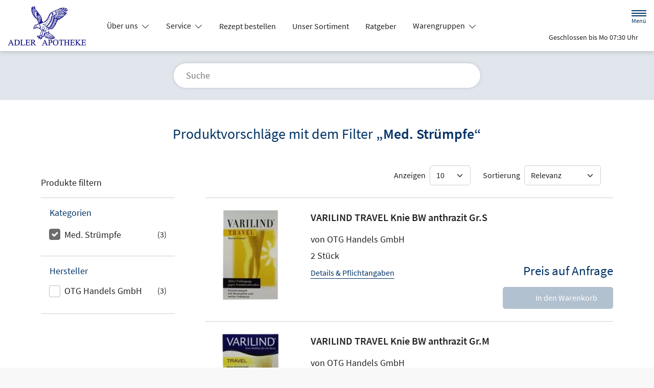

--- FILE ---
content_type: text/html; charset=UTF-8
request_url: https://www.adler-apotheke-herdecke.de/shop?filter%5Bcategory_id%5D%5B0%5D=50
body_size: 14113
content:
<!doctype html>
<html lang="de">
<head>
    <title>Produktvorschläge mit dem Filter „Med. Strümpfe“ | Adler-Apotheke in 58313 Herdecke</title>
    <meta charset="utf-8">
<meta http-equiv="x-ua-compatible" content="ie=edge">
<meta name="viewport" content="width=device-width, initial-scale=1">
<meta name="theme-color" content="#ffffff">    <meta name="description" content="Produktvorschläge mit dem Filter „Med. Strümpfe“ präsentiert von Adler-Apotheke in Herdecke.">
    <meta property="og:title" content="Produktvorschläge mit dem Filter „Med. Strümpfe“ | Adler-Apotheke">
    <meta property="og:site_name" content="Produktvorschläge mit dem Filter „Med. Strümpfe“ | Adler-Apotheke">
        <meta name="mobile-web-app-capable" content="yes">
    <link rel="icon" sizes="192x192" href="https://premiumsite.apocdn.net/themes/common/images/home_screen_icon/apotheken_logo_192x192.png">
        <meta name="apple-mobile-web-app-capable" content="yes">     <link rel="apple-touch-icon" href="https://premiumsite.apocdn.net/apple-touch-icon.png">
    <link rel="apple-touch-icon" sizes="76x76" href="https://premiumsite.apocdn.net/apple-touch-icon-76x76.png">
    <link rel="apple-touch-icon" sizes="120x120" href="https://premiumsite.apocdn.net/apple-touch-icon-120x120.png">
    <link rel="apple-touch-icon" sizes="152x152" href="https://premiumsite.apocdn.net/apple-touch-icon-152x152.png">


<meta name="copyright" content="apotheken.de DAN GmbH">
<meta property="og:type" content="website">
<meta property="og:url" itemprop="url" content="adler-apotheke-herdecke.de">
<meta property="og:image" itemprop="image" content="https://mein-uploads.apocdn.net/13142/logo/58313_adler_logo_neu(1).PNG">
<meta name="format-detection" content="telephone=no">

    
    <link rel="manifest" href="/manifest.json">

                                                <link rel="preload" href="/fonts/source-sans-pro-v14-latin-300.woff" as="font" type="font/woff2" crossorigin>
                            <link rel="preload" href="/fonts/source-sans-pro-v14-latin-300.woff2" as="font" type="font/woff2" crossorigin>
                            <link rel="preload" href="/fonts/source-sans-pro-v14-latin-300italic.woff" as="font" type="font/woff2" crossorigin>
                            <link rel="preload" href="/fonts/source-sans-pro-v14-latin-300italic.woff2" as="font" type="font/woff2" crossorigin>
                            <link rel="preload" href="/fonts/source-sans-pro-v14-latin-600.woff" as="font" type="font/woff2" crossorigin>
                            <link rel="preload" href="/fonts/source-sans-pro-v14-latin-600.woff2" as="font" type="font/woff2" crossorigin>
                            <link rel="preload" href="/fonts/source-sans-pro-v14-latin-600italic.woff" as="font" type="font/woff2" crossorigin>
                            <link rel="preload" href="/fonts/source-sans-pro-v14-latin-600italic.woff2" as="font" type="font/woff2" crossorigin>
                            <link rel="preload" href="/fonts/source-sans-pro-v14-latin-italic.woff" as="font" type="font/woff2" crossorigin>
                            <link rel="preload" href="/fonts/source-sans-pro-v14-latin-italic.woff2" as="font" type="font/woff2" crossorigin>
                            <link rel="preload" href="/fonts/source-sans-pro-v14-latin-regular.woff" as="font" type="font/woff2" crossorigin>
                            <link rel="preload" href="/fonts/source-sans-pro-v14-latin-regular.woff2" as="font" type="font/woff2" crossorigin>
                        <link rel="preload" href="/fonts/source-sans-pro.css" as="style" onload="this.rel='stylesheet';">
            
                        <link rel="stylesheet" href="/color-scheme-build/color-scheme-blue-not-home.5335baa3.css" media="all">
                        <link rel="stylesheet" href="/color-scheme-build/color-scheme-blue.01ac3e80.css" media="all">
                <link rel="preload" href="/color-scheme-build/color-scheme-blue-non-blocking.82a1a305.css" as="style" onload="this.rel='stylesheet';">
                <meta name="apple-itunes-app" content="app-id=506362694">
    
    
    <script src="/legacy-build/runtime.227f9b02.js" defer data-turbo-track="reload" data-turbo-eval="false" nomodule integrity="sha384-Dq2oNADbyPIN7TGtquUF22s1g88l4ZkkGcN3dAhKewFS47rLJybxtbpSsbbyNFCi"></script><script src="/legacy-build/214.ea1a9e76.js" defer data-turbo-track="reload" data-turbo-eval="false" nomodule integrity="sha384-BL8Lruyy9DLufhB8WjGq4KoVwE1VNi0ygCQl8Qd+tyK5SwXBVU3qC3QbNuZwdBTO"></script><script src="/legacy-build/89.1093b103.js" defer data-turbo-track="reload" data-turbo-eval="false" nomodule integrity="sha384-kppc5kjWjIWw/EEKrV76HZvGN4LbeyzTStuC8Ksddl24DCBFYIu8dVOWjrA3m28n"></script><script src="/legacy-build/765.122b839f.js" defer data-turbo-track="reload" data-turbo-eval="false" nomodule integrity="sha384-Mdk11VUhrMIKNWeGhQ9yKuNsunSQVWeMI4sqIeqDK04aJdTbGbm/EJQD9EchPVnD"></script><script src="/legacy-build/stimulus.5ed128de.js" defer data-turbo-track="reload" data-turbo-eval="false" nomodule integrity="sha384-oswkTNMlb4UWWUxF1l47f2lW9op76NCkLmgC+qNcaQoY2KsZM+G1AXiMeHflD87N"></script><script src="/modern-build/runtime.c8688a63.js" defer data-turbo-track="reload" data-turbo-eval="false" type="module" integrity="sha384-c9Pe1q23DhQLRj69S31abAZ/g4DKQ2wUlnLckRXnnxvP1Z3pQc7gtKZwJJnykiNB"></script><script src="/modern-build/434.c9935a01.js" defer data-turbo-track="reload" data-turbo-eval="false" type="module" integrity="sha384-Mnp0t6YvQGx+V/7lnB7Ltz35AzL6poQLclFF4q9xcVFbFP7lwyPE+xIkblGVmv3Z"></script><script src="/modern-build/89.49c27809.js" defer data-turbo-track="reload" data-turbo-eval="false" type="module" integrity="sha384-jwtHFUbIJIonbi/XcnSUV+f5AyyBY3yl45KnLPsqsrBD4IyV48ezuKIqr4niiKLx"></script><script src="/modern-build/854.7ac63c19.js" defer data-turbo-track="reload" data-turbo-eval="false" type="module" integrity="sha384-1BGnvm39Clqf4iFewF1k1A/SMPwzLDuNdy2zMC4wyr4Doaa7/9cQCQwz0R4UTCQH"></script><script src="/modern-build/stimulus.12b03f40.js" defer data-turbo-track="reload" data-turbo-eval="false" type="module" integrity="sha384-sUp+Eq+sy+qzFCe6BVb2PX+zvvTwTH/IMWHFCwBRqLbih1CVxsdqd3yhzO+EPoKC"></script>

    
        
        </head><body class="font-bootstrap-icons-not-ready font-apotheken-icons-v2-not-ready font-sourceSansPro show-search-form" data-controller="menu window-height webfonts error product-search block-search" data-block-search-autosuggestions-url-value="https://www.adler-apotheke-herdecke.de/suche/suggestions/products" data-cart-count="0" data-locale="de">
    <a href="#content" class="visually-hidden-focusable">Zum Hauptinhalt springen</a>
    <div id="page">
                                <header id="header" data-controller="header" class="bg-default">
    <nav class="navbar">
        <div class="container-fluid flex-nowrap justify-content-lg-start align-items-start">
            <div class="column-left d-flex flex-column justify-content-start">
                <div class="d-flex">
                                        <a class="navbar-brand d-flex flex-column me-md-2" href="/" aria-label="Zur Startseite">
                        <div class="logo pe-3">
                            <img src="https://mein-uploads.apocdn.net/13142/logo/58313_adler_logo_neu(1)@500-160.webp" class="img" alt="Logo Adler-Apotheke" height="80" width="250">
                        </div>
                        <div class="pharmacy-name d-none">
                            <span>Adler-Apotheke</span>
                        </div>
                    </a>
                    <div class="d-flex flex-column justify-content-center">
                        <div class="pharmacy-name d-none">
                            Adler-Apotheke
                        </div>
                        <nav id="main-nav" class="d-none d-lg-flex me-5" data-controller="main-nav">
                            <ul class="menu list-inline d-flex flex-wrap align-items-center mb-0">
                                                                                                                                            <li class="menu__item">
                                            <a class="dropdown-toggle" data-bs-toggle="collapse" href="#menu-dropdown-1" role="button" aria-expanded="false">
                                                Über uns
                                            </a>
                                        </li>
                                                                                                                                                                                        <li class="menu__item">
                                            <a class="dropdown-toggle" data-bs-toggle="collapse" href="#menu-dropdown-2" role="button" aria-expanded="false">
                                                Service
                                            </a>
                                        </li>
                                                                                                                                                                                        <li class="menu__item">
                                            <a href="/rezept">Rezept bestellen</a>
                                        </li>
                                                                                                                                                <li class="menu__item">
                                            <a href="/shop">Unser Sortiment</a>
                                        </li>
                                                                                                                                                <li class="menu__item">
                                            <a href="/advisor">Ratgeber</a>
                                        </li>
                                                                                                                                                <li class="menu__item">
                                            <a class="dropdown-toggle" data-bs-toggle="collapse" href="#menu-dropdown-3" role="button" aria-expanded="false">
                                                Warengruppen
                                            </a>
                                        </li>
                                                                                                                                                                                        <li class="menu__item">
                                            <a class="dropdown-toggle" data-bs-toggle="collapse" href="#menu-dropdown-4" role="button" aria-expanded="false">
                                                Krankheiten &amp; Therapie
                                            </a>
                                        </li>
                                                                                                                                                                                        <li class="menu__item">
                                            <a class="dropdown-toggle" data-bs-toggle="collapse" href="#menu-dropdown-5" role="button" aria-expanded="false">
                                                Eltern &amp; Kind
                                            </a>
                                        </li>
                                                                                                                                                                                        <li class="menu__item">
                                            <a href="/gesund-im-alter">Gesund im Alter</a>
                                        </li>
                                                                                                                                                <li class="menu__item">
                                            <a href="/kontakt">Kontakt</a>
                                        </li>
                                                                                                                                                <li class="menu__item">
                                            <a href="/news">News</a>
                                        </li>
                                                                                                </ul>
                        </nav>
                    </div>
                    </div>
                <div class="d-flex">
                    <a class="navbar-brand navbar-brand--sticky d-flex flex-column me-md-2" href="/" aria-label="Zur Startseite">
                        <div class="logo logo--sticky d-flex align-items-center">
                                                                                                                    <img src="/svg/Deutsche_Apotheke_Logo.svg" class="img me-2 apo-a" alt="Logo Apotheken A" width="551" height="559">
                                                                                                                <span class="title length-short">
                                Adler-Apotheke
                            </span>
                        </div>
                    </a>
                </div>
            </div>
            <div class="column-right d-flex flex-column flex-md-row-reverse flex-lg-column flex-xxl-row-reverse align-items-md-center align-items-lg-end align-items-xxl-center align-self-md-center align-self-lg-start align-self-xxl-center justify-content-end ms-lg-auto">
                <nav id="meta-nav" class="mb-2 mb-md-0 mb-lg-2 mb-xxl-0 ms-md-3 ms-xxl-5" aria-label="Globale Navigation">
                                        <ul class="menu list-inline d-flex align-items-center justify-content-end mb-0">
                                                    <li class="menu__item menu__item--icon list-inline-item">
                                <a href="tel:+4923302121" aria-label="Jetzt Apotheke anrufen">
                                    <i class="bi-telephone" role="img" aria-label="Anrufen"></i>
                                </a>
                            </li>
                                                <li class="menu__item menu__item--icon list-inline-item ms-md-2 ms-lg-2 ms-xxl-3" data-controller="cart-icon">
                                    <a href="/warenkorb" aria-label="Hier Warenkorb öffnen">
                                        <i id="cart-icon" class="bi bi-bag" role="img" aria-label="Warenkorb"></i>
                                    </a>
                                </li>
                            <li class="menu__item menu__item--icon list-inline-item ms-md-2 ms-lg-2 ms-xxl-3 d-none d-md-block">
                                <button id="toggle-search-overlay" aria-label="Suche" aria-haspopup="dialog">
                                    <i class="bi bi-search" role="img" aria-label="Suche" data-action="click->block-search#openOverlay"></i>
                                    <span class="d-none">Suche</span>
                                </button>
                            </li>
                            <li class="menu__item menu__item--toggle list-inline-item ms-md-4 ms-lg-3 ms-xxl-4">
                                <a id="toggle-offcanvas-nav" class="d-flex flex-column justify-content-center" href="#" aria-expanded="false" data-action="click->menu#menuOpen">
                                    <span class="icon"></span>
                                    <span class="title">Menü</span>
                                </a>
                            </li>
                        </ul>
                </nav>
                <div id="dropdown-opening-hours" class="oh dropdown">
    <a id="dropdown-opening-hours__dropdown-toggle" href="#" class="dropdown-toggle" data-bs-toggle="dropdown" aria-expanded="false" data-bs-auto-close="outside" data-header-target="toggle">
        <i class="bi-clock"></i>
                        <span>Geschlossen bis Mo 07:30 Uhr</span>
            <i class="bi-chevron-down"></i>
    </a>
    <div id="dropdown-opening-hours__dropdown-menu" class="dropdown-menu dropdown-menu-end p-4" aria-labelledby="dropdown-opening-hours__dropdown-toggle" style="display:none" data-header-target="menu">
        <div class="d-grid gap-2 mb-4">
            <a href="/notdienst" class="btn btn-danger d-flex justify-content-center align-items-center">
                <i class="theme_icon-emergency-service me-1"></i>
                <span>Notdienst-Apotheken anzeigen</span>
            </a>
        </div>
        <h3 class="h4 text-center">Öffnungszeiten</h3>
                                                                                    <div class="oh-table d-flex flex-wrap">
                                                                                    <div>Montag</div>
                        <div>
                                                            07:30 - 18:30<br>
                                                                                        <small></small>
                                                    </div>
                                                                    <div>Dienstag</div>
                        <div>
                                                            07:30 - 18:30<br>
                                                                                        <small></small>
                                                    </div>
                                                                    <div>Mittwoch</div>
                        <div>
                                                            07:30 - 18:30<br>
                                                                                        <small></small>
                                                    </div>
                                                                    <div>Donnerstag</div>
                        <div>
                                                            07:30 - 18:30<br>
                                                                                        <small></small>
                                                    </div>
                                                                    <div>Freitag</div>
                        <div>
                                                            07:30 - 18:30<br>
                                                                                        <small></small>
                                                    </div>
                                                                    <div>Samstag</div>
                        <div>
                                                            08:00 - 14:00<br>
                                                                                        <small></small>
                                                    </div>
                                                </div>
            </div>
</div>

                </div>
        </div>
    </nav>
</header>

                                    <ul id="menu-dropdown-1" class="dropdown-menu main-nav-dropdown">
                                                            <li>
                            <a class="dropdown-item" href="/unsere-apotheke">Unsere Apotheke</a>
                        </li>
                                                 </ul>
                                                    <ul id="menu-dropdown-2" class="dropdown-menu main-nav-dropdown">
                                                            <li>
                            <a class="dropdown-item" href="/services">Unsere Leistungen</a>
                        </li>
                                                                                <li>
                            <a class="dropdown-item" href="/notdienst">Notdienst heute</a>
                        </li>
                                                 </ul>
                                                                                                                <ul id="menu-dropdown-3" class="dropdown-menu main-nav-dropdown">
                <li>
                            <h6 class="subheading">Highlights</h6>
                        </li>
                    <li>
                        <a class="dropdown-item" href="/shop?filter%5Bcategory_id%5D%5B0%5D=20">Abwehrkräfte</a>
                    </li>
                <li>
                        <a class="dropdown-item" href="/shop?filter%5Bcategory_id%5D%5B0%5D=63">Reiseapotheke</a>
                    </li>
                <li>
                        <a class="dropdown-item" href="/shop?filter%5Bcategory_id%5D%5B0%5D=74">Sonnenschutz</a>
                    </li>
                <li>
                        <a class="dropdown-item" href="/shop?filter%5Bcategory_id%5D%5B0%5D=83">Vitamine &amp; Mineralien</a>
                    </li>
                                
                <li>
                            <h6 class="subheading">A&ndash;Z</h6>
                        </li>
                                        <li>
                        <a class="dropdown-item" href="/shop?filter%5Bcategory_id%5D%5B0%5D=1">Abführmittel</a>
                    </li>
                                    <li>
                        <a class="dropdown-item" href="/shop?filter%5Bcategory_id%5D%5B0%5D=2">Allergie &amp; Heuschnupfen</a>
                    </li>
                                    <li>
                        <a class="dropdown-item" href="/shop?filter%5Bcategory_id%5D%5B0%5D=3">Alles für die Frau </a>
                    </li>
                                    <li>
                        <a class="dropdown-item" href="/shop?filter%5Bcategory_id%5D%5B0%5D=78">Aromatherapie</a>
                    </li>
                                    <li>
                        <a class="dropdown-item" href="/shop?filter%5Bcategory_id%5D%5B0%5D=4">Augen, Nase &amp; Ohr </a>
                    </li>
                                    <li>
                        <a class="dropdown-item" href="/shop?filter%5Bcategory_id%5D%5B0%5D=5">Babyausstattung</a>
                    </li>
                                    <li>
                        <a class="dropdown-item" href="/shop?filter%5Bcategory_id%5D%5B0%5D=6">Babypflege </a>
                    </li>
                                    <li>
                        <a class="dropdown-item" href="/shop?filter%5Bcategory_id%5D%5B0%5D=8">Bad &amp; Sauna</a>
                    </li>
                                    <li>
                        <a class="dropdown-item" href="/shop?filter%5Bcategory_id%5D%5B0%5D=9">Bandagen</a>
                    </li>
                                    <li>
                        <a class="dropdown-item" href="/shop?filter%5Bcategory_id%5D%5B0%5D=10">Beruhigung &amp; Schlaf </a>
                    </li>
                                    <li>
                        <a class="dropdown-item" href="/shop?filter%5Bcategory_id%5D%5B0%5D=11">Blutdruckmessgeräte</a>
                    </li>
                                    <li>
                        <a class="dropdown-item" href="/shop?filter%5Bcategory_id%5D%5B0%5D=12">Blutzuckermessgerät</a>
                    </li>
                                    <li>
                        <a class="dropdown-item" href="/shop?filter%5Bcategory_id%5D%5B0%5D=14">Bonbons, Traubenzucker &amp; Co.</a>
                    </li>
                                    <li>
                        <a class="dropdown-item" href="/shop?filter%5Bcategory_id%5D%5B0%5D=16">Darmgesundheit</a>
                    </li>
                                    <li>
                        <a class="dropdown-item" href="/shop?filter%5Bcategory_id%5D%5B0%5D=17">Desinfektion &amp; Reinigung </a>
                    </li>
                                    <li>
                        <a class="dropdown-item" href="/shop?filter%5Bcategory_id%5D%5B0%5D=18">Dosierer &amp; Zerteiler </a>
                    </li>
                                    <li>
                        <a class="dropdown-item" href="/shop?filter%5Bcategory_id%5D%5B0%5D=19">Erkältung</a>
                    </li>
                                    <li>
                        <a class="dropdown-item" href="/shop?filter%5Bcategory_id%5D%5B0%5D=21">Erste Hilfe </a>
                    </li>
                                    <li>
                        <a class="dropdown-item" href="/shop?filter%5Bcategory_id%5D%5B0%5D=23">Frauenhygiene </a>
                    </li>
                                    <li>
                        <a class="dropdown-item" href="/shop?filter%5Bcategory_id%5D%5B0%5D=24">Fußpflege</a>
                    </li>
                                    <li>
                        <a class="dropdown-item" href="/shop?filter%5Bcategory_id%5D%5B0%5D=25">Gesichtspflege </a>
                    </li>
                                    <li>
                        <a class="dropdown-item" href="/shop?filter%5Bcategory_id%5D%5B0%5D=26">Haare &amp; Nägel</a>
                    </li>
                                    <li>
                        <a class="dropdown-item" href="/shop?filter%5Bcategory_id%5D%5B0%5D=27">Haarpflege</a>
                    </li>
                                    <li>
                        <a class="dropdown-item" href="/shop?filter%5Bcategory_id%5D%5B0%5D=28">Hals, Mund &amp; Rachen</a>
                    </li>
                                    <li>
                        <a class="dropdown-item" href="/shop?filter%5Bcategory_id%5D%5B0%5D=29">Handpflege </a>
                    </li>
                                    <li>
                        <a class="dropdown-item" href="/shop?filter%5Bcategory_id%5D%5B0%5D=30">Handschuhe &amp; Mundschutz</a>
                    </li>
                                    <li>
                        <a class="dropdown-item" href="/shop?filter%5Bcategory_id%5D%5B0%5D=31">Harnteststreifen</a>
                    </li>
                                    <li>
                        <a class="dropdown-item" href="/shop?filter%5Bcategory_id%5D%5B0%5D=33">Homöopathie  </a>
                    </li>
                                    <li>
                        <a class="dropdown-item" href="/shop?filter%5Bcategory_id%5D%5B0%5D=35">Infektion &amp; Wundbehandlung </a>
                    </li>
                                    <li>
                        <a class="dropdown-item" href="/shop?filter%5Bcategory_id%5D%5B0%5D=37">Inhalationsgeräte</a>
                    </li>
                                    <li>
                        <a class="dropdown-item" href="/shop?filter%5Bcategory_id%5D%5B0%5D=38">Inkontinenz </a>
                    </li>
                                    <li>
                        <a class="dropdown-item" href="/shop?filter%5Bcategory_id%5D%5B0%5D=39">Insektenschutz</a>
                    </li>
                                    <li>
                        <a class="dropdown-item" href="/shop?filter%5Bcategory_id%5D%5B0%5D=40">Insulinpens</a>
                    </li>
                                    <li>
                        <a class="dropdown-item" href="/shop?filter%5Bcategory_id%5D%5B0%5D=43">Körperpflege</a>
                    </li>
                                    <li>
                        <a class="dropdown-item" href="/shop?filter%5Bcategory_id%5D%5B0%5D=44">Lanzetten</a>
                    </li>
                                    <li>
                        <a class="dropdown-item" href="/shop?filter%5Bcategory_id%5D%5B0%5D=45">Läuse </a>
                    </li>
                                    <li>
                        <a class="dropdown-item" href="/shop?filter%5Bcategory_id%5D%5B0%5D=46">Liebe &amp; Potenz </a>
                    </li>
                                    <li>
                        <a class="dropdown-item" href="/shop?filter%5Bcategory_id%5D%5B0%5D=47">Lippenpflege</a>
                    </li>
                                    <li>
                        <a class="dropdown-item" href="/shop?filter%5Bcategory_id%5D%5B0%5D=48">Magen, Darm &amp; Galle</a>
                    </li>
                                    <li>
                        <a class="dropdown-item" href="/shop?filter%5Bcategory_id%5D%5B0%5D=50">Med. Strümpfe</a>
                    </li>
                                    <li>
                        <a class="dropdown-item" href="/shop?filter%5Bcategory_id%5D%5B0%5D=53">Nagelpflege</a>
                    </li>
                                    <li>
                        <a class="dropdown-item" href="/shop?filter%5Bcategory_id%5D%5B0%5D=54">Niere, Blase &amp; Prostata</a>
                    </li>
                                    <li>
                        <a class="dropdown-item" href="/shop?filter%5Bcategory_id%5D%5B0%5D=60">Pflaster</a>
                    </li>
                                    <li>
                        <a class="dropdown-item" href="/shop?filter%5Bcategory_id%5D%5B0%5D=56">Pflege für den Mann </a>
                    </li>
                                    <li>
                        <a class="dropdown-item" href="/shop?filter%5Bcategory_id%5D%5B0%5D=57">Pflege für Kinder und Babys </a>
                    </li>
                                    <li>
                        <a class="dropdown-item" href="/shop?filter%5Bcategory_id%5D%5B0%5D=55">Pflege &amp; Massagen</a>
                    </li>
                                    <li>
                        <a class="dropdown-item" href="/shop?filter%5Bcategory_id%5D%5B0%5D=58">Pflegeprodukte </a>
                    </li>
                                    <li>
                        <a class="dropdown-item" href="/shop?filter%5Bcategory_id%5D%5B0%5D=59">Pilzinfektionen</a>
                    </li>
                                    <li>
                        <a class="dropdown-item" href="/shop?filter%5Bcategory_id%5D%5B0%5D=62">Raucherentwöhnung</a>
                    </li>
                                    <li>
                        <a class="dropdown-item" href="/shop?filter%5Bcategory_id%5D%5B0%5D=64">Rheuma &amp; Muskelschmerz</a>
                    </li>
                                    <li>
                        <a class="dropdown-item" href="/shop?filter%5Bcategory_id%5D%5B0%5D=65">Schlanke Linie, Diät</a>
                    </li>
                                    <li>
                        <a class="dropdown-item" href="/shop?filter%5Bcategory_id%5D%5B0%5D=66">Schmerzmittel</a>
                    </li>
                                    <li>
                        <a class="dropdown-item" href="/shop?filter%5Bcategory_id%5D%5B0%5D=67">Schminksortiment </a>
                    </li>
                                    <li>
                        <a class="dropdown-item" href="/shop?filter%5Bcategory_id%5D%5B0%5D=68">Schuppen &amp; Kopfhaut </a>
                    </li>
                                    <li>
                        <a class="dropdown-item" href="/shop?filter%5Bcategory_id%5D%5B0%5D=70">Schüßler Salze</a>
                    </li>
                                    <li>
                        <a class="dropdown-item" href="/shop?filter%5Bcategory_id%5D%5B0%5D=72">Schwangerschaftstest</a>
                    </li>
                                    <li>
                        <a class="dropdown-item" href="/shop?filter%5Bcategory_id%5D%5B0%5D=71">Schwangerschaft &amp; Stillzeit </a>
                    </li>
                                    <li>
                        <a class="dropdown-item" href="/shop?filter%5Bcategory_id%5D%5B0%5D=75">Spritzen &amp; Kanülen</a>
                    </li>
                                    <li>
                        <a class="dropdown-item" href="/shop?filter%5Bcategory_id%5D%5B0%5D=76">Stärkung &amp; Konzentration</a>
                    </li>
                                    <li>
                        <a class="dropdown-item" href="/shop?filter%5Bcategory_id%5D%5B0%5D=79">Tees &amp; Kräuter </a>
                    </li>
                                    <li>
                        <a class="dropdown-item" href="/shop?filter%5Bcategory_id%5D%5B0%5D=80">Thermometer</a>
                    </li>
                                    <li>
                        <a class="dropdown-item" href="/shop?filter%5Bcategory_id%5D%5B0%5D=81">Venenmittel</a>
                    </li>
                                    <li>
                        <a class="dropdown-item" href="/shop?filter%5Bcategory_id%5D%5B0%5D=82">Verhütung </a>
                    </li>
                                    <li>
                        <a class="dropdown-item" href="/shop?filter%5Bcategory_id%5D%5B0%5D=84">Wärmetherapie</a>
                    </li>
                                    <li>
                        <a class="dropdown-item" href="/shop?filter%5Bcategory_id%5D%5B0%5D=85">Warzen &amp; Hühneraugen</a>
                    </li>
                                    <li>
                        <a class="dropdown-item" href="/shop?filter%5Bcategory_id%5D%5B0%5D=86">Zahn &amp; Mundpflege</a>
                    </li>
                </ul>
                                                    <ul id="menu-dropdown-4" class="dropdown-menu main-nav-dropdown">
                <li>
    <a class="dropdown-item" href="/krankheiten-und-therapie/66-erkrankungen-im-alter">Erkrankungen im Alter</a>
</li>
<li>
    <a class="dropdown-item" href="/krankheiten-und-therapie/67-sexualmedizin">Sexualmedizin</a>
</li>
<li>
    <a class="dropdown-item" href="/krankheiten-und-therapie/70-aesthetische-chirurgie">Ästhetische Chirurgie</a>
</li>
<li>
    <a class="dropdown-item" href="/krankheiten-und-therapie/75-augen">Augen</a>
</li>
<li>
    <a class="dropdown-item" href="/krankheiten-und-therapie/81-zaehne-und-kiefer">Zähne und Kiefer</a>
</li>
<li>
    <a class="dropdown-item" href="/krankheiten-und-therapie/89-hno-atemwege-und-lunge">HNO, Atemwege und Lunge</a>
</li>
<li>
    <a class="dropdown-item" href="/krankheiten-und-therapie/99-magen-und-darm">Magen und Darm</a>
</li>
<li>
    <a class="dropdown-item" href="/krankheiten-und-therapie/107-herz-gefaesse-kreislauf">Herz, Gefäße, Kreislauf</a>
</li>
<li>
    <a class="dropdown-item" href="/krankheiten-und-therapie/113-stoffwechsel">Stoffwechsel</a>
</li>
<li>
    <a class="dropdown-item" href="/krankheiten-und-therapie/121-nieren-und-harnwege">Nieren und Harnwege</a>
</li>
<li>
    <a class="dropdown-item" href="/krankheiten-und-therapie/125-orthopaedie-und-unfallmedizin">Orthopädie und Unfallmedizin</a>
</li>
<li>
    <a class="dropdown-item" href="/krankheiten-und-therapie/136-rheumatologische-erkrankungen">Rheumatologische Erkrankungen</a>
</li>
<li>
    <a class="dropdown-item" href="/krankheiten-und-therapie/142-blut-krebs-und-infektionen">Blut, Krebs und Infektionen</a>
</li>
<li>
    <a class="dropdown-item" href="/krankheiten-und-therapie/149-haut-haare-und-naegel">Haut, Haare und Nägel</a>
</li>
<li>
    <a class="dropdown-item" href="/krankheiten-und-therapie/160-psychische-erkrankungen">Psychische Erkrankungen</a>
</li>
<li>
    <a class="dropdown-item" href="/krankheiten-und-therapie/166-neurologie">Neurologie</a>
</li>
<li>
    <a class="dropdown-item" href="/krankheiten-und-therapie/176-schmerz-und-schlafmedizin">Schmerz- und Schlafmedizin</a>
</li>
<li>
    <a class="dropdown-item" href="/krankheiten-und-therapie/180-frauenkrankheiten">Frauenkrankheiten</a>
</li>
<li>
    <a class="dropdown-item" href="/krankheiten-und-therapie/185-maennerkrankheiten">Männerkrankheiten</a>
</li>

            </ul>
                                                    <ul id="menu-dropdown-5" class="dropdown-menu main-nav-dropdown">
                <li>
    <a class="dropdown-item" href="/themenwelt/eltern-kind/29-eltern-und-kind/34-unerfuellter-kinderwunsch">Unerfüllter Kinderwunsch</a>
</li>
<li>
    <a class="dropdown-item" href="/themenwelt/eltern-kind/29-eltern-und-kind/35-schwangerschaft">Schwangerschaft</a>
</li>
<li>
    <a class="dropdown-item" href="/themenwelt/eltern-kind/29-eltern-und-kind/36-geburt-und-stillzeit">Geburt und Stillzeit</a>
</li>
<li>
    <a class="dropdown-item" href="/themenwelt/eltern-kind/29-eltern-und-kind/37-kinderkrankheiten">Kinderkrankheiten</a>
</li>

            </ul>
                                                                                    
                <nav id="offcanvas-nav" data-menu-target="menu">
    <header id="offcanvas-nav__header">
        <button id="btn-close-offcanvas-nav" type="button" class="btn-close btn-close--custom" aria-label="Close" data-action="click->menu#menuClose">
            <svg xmlns="http://www.w3.org/2000/svg" width="22" height="22"><path d="M12 11l9.8-9.8a.69.69 0 000-1 .69.69 0 00-1 0L11 10 1.2.21a.69.69 0 00-1 0 .69.69 0 000 1L10 11 .21 20.8a.69.69 0 000 1 .69.69 0 001 0L11 12l9.8 9.8a.7.7 0 101-1z"/></svg>
            <span class="visually-hidden">Menü schließen</span>
        </button>
        <div class="pharmacy-address">
            <address class="text-start m-0 px-3 py-2 py-lg-3 pe-5">
                <span class="pharmacy-name">
                    <figure>
                                                                                                    <img src="/svg/Deutsche_Apotheke_Logo.svg" class="apo-a" alt="" width="30" height="30">
                                           </figure>
                    <span>Adler-Apotheke</span>
                </span>
                                    <span class="location">
                        <i class="bi-geo-alt-fill"></i>
                        <span>Hauptstr. 62 · 58313 Herdecke</span>
                    </span>
                                            <span class="phone">
                            <i class="bi-telephone-fill"></i>
                            <a href="tel:+4923302121">Telefon: 02330/21 21</a>
                        </span>
                                                                <span class="email">
                            <i class="bi-envelope-fill"></i>
                            <a href="mailto:adler.herdecke@t-online.de">adler.herdecke@t-online.de</a>
                        </span>
                                                </address>
            <a href="/kontakt" title="Zur Kontaktseite" class="btn-contact">
                    <i class="bi-chevron-right"></i>
                </a></div>
        <div class="search-form">
            <div class="form-wrap">
                <form action="/shop" class="f-flex p-3 pt-2 pb-2" method="get" data-controller="input-reset">
                        <fieldset>
                            <legend class="visually-hidden">Suche nach Medikamenten, Symptomen, PZNs</legend>
                            <div class="input-group">
                                <input
                                    id="offcanvas-search-field"
                                    type="text"
                                    name="search"
                                    placeholder="Suche"
                                    aria-label="Suche"
                                    autocomplete="off"
                                    aria-haspopup="dialog"
                                    value=""
                                    data-input-reset-target="input" data-block-search-target="offcanvasInput"
                                    data-action="focus->menu#searchFocus keyup->input-reset#toggleBtnReset focus->block-search#focusSuggestionsOffcanvas keyup->block-search#toggleSearchSuggestionsOffcanvas keyup->block-search#autosuggestionsOffcanvas">
                                <i class="bi bi-search text-primary"></i>
                            </div>
                            <button
                                type="reset"
                                class="btn btn-reset"
                                data-input-reset-target="button"
                                data-action="input-reset#reset block-search#reset">
                                <i class="bi bi-x-lg text-primary"></i>
                                <span class="visually-hidden">Suche zurücksetzen</span>
                            </button>
                        </fieldset>
                    </form>
                    <button id="btn-search-form-close" class="btn" data-action="click->menu#searchClose">
                        <i class="bi bi-arrow-left-short text-primary"></i>
                        <span class="visually-hidden">Suche schließen</span>
                    </button>
                </div><div class="autocomplete-results">
                    <div class="p-4 pt-3 pb-3">
                        <div id="offcanvas-search-autocomplete-results-placeholder" class="placeholder results-list">
                            <div data-block-search-target="defaultSuggestionsOffcanvas"></div>
                        </div>
                        <div id="offcanvas-search-autocomplete-results-list" class="results-list" data-block-search-target="suggestionsOffcanvasResultList"></div>
                    </div>
                    <div class="p-4 pt-3 pb-3">
                        <a href="/shop" class="btn btn-outline-primary mt-3 d-block" data-action="product-search#showSearchResults">
                            Alle Ergebnisse anzeigen
                        </a>
                    </div>
                </div></div>
    </header>
    <ul id="panel-menu" class="menu">
                                                <li class="menu__item">
                    <span>Über uns</span>
                    <ul class="menu menu--sub">
                                                                                                                                                                                                                                            <li class="menu__item">
                                    <a href="/unsere-apotheke">Unsere Apotheke</a>
                                </li>
                                                                                                                                        </ul>
                </li>
                                                            <li class="menu__item">
                    <span>Service</span>
                    <ul class="menu menu--sub">
                                                                                                        <li class="menu__item">
                                    <a href="/services">Unsere Leistungen</a>
                                </li>
                                                                                                                                                            <li class="menu__item">
                                    <a href="/notdienst">Notdienst heute</a>
                                </li>
                                                                                            </ul>
                </li>
                                                            <li class="menu__item mm-listitem">
                    <a href="/rezept">Rezept bestellen</a>
                </li>
                                                            <li class="menu__item mm-listitem">
                    <a href="/shop">Unser Sortiment</a>
                </li>
                                                            <li class="menu__item mm-listitem">
                    <a href="/advisor">Ratgeber</a>
                </li>
                                                            <li class="menu__item">
    <span>Warengruppen</span>
    <ul class="menu menu--sub">
        <li class="mm-divider">
                    Highlights
                </li>
                        <li class="menu__item">
                <a href="/shop?filter%5Bcategory_id%5D%5B0%5D=20">Abwehrkräfte</a>
            </li>
                    <li class="menu__item">
                <a href="/shop?filter%5Bcategory_id%5D%5B0%5D=63">Reiseapotheke</a>
            </li>
                    <li class="menu__item">
                <a href="/shop?filter%5Bcategory_id%5D%5B0%5D=74">Sonnenschutz</a>
            </li>
                    <li class="menu__item">
                <a href="/shop?filter%5Bcategory_id%5D%5B0%5D=83">Vitamine &amp; Mineralien</a>
            </li>
                
        <li class="mm-divider">
                    A&ndash;Z                </li>
            <li class="menu__item">
                <a href="/shop?filter%5Bcategory_id%5D%5B0%5D=1">Abführmittel</a>
            </li>
        <li class="menu__item">
                <a href="/shop?filter%5Bcategory_id%5D%5B0%5D=2">Allergie &amp; Heuschnupfen</a>
            </li>
        <li class="menu__item">
                <a href="/shop?filter%5Bcategory_id%5D%5B0%5D=3">Alles für die Frau </a>
            </li>
        <li class="menu__item">
                <a href="/shop?filter%5Bcategory_id%5D%5B0%5D=78">Aromatherapie</a>
            </li>
        <li class="menu__item">
                <a href="/shop?filter%5Bcategory_id%5D%5B0%5D=4">Augen, Nase &amp; Ohr </a>
            </li>
        <li class="menu__item">
                <a href="/shop?filter%5Bcategory_id%5D%5B0%5D=5">Babyausstattung</a>
            </li>
        <li class="menu__item">
                <a href="/shop?filter%5Bcategory_id%5D%5B0%5D=6">Babypflege </a>
            </li>
        <li class="menu__item">
                <a href="/shop?filter%5Bcategory_id%5D%5B0%5D=8">Bad &amp; Sauna</a>
            </li>
        <li class="menu__item">
                <a href="/shop?filter%5Bcategory_id%5D%5B0%5D=9">Bandagen</a>
            </li>
        <li class="menu__item">
                <a href="/shop?filter%5Bcategory_id%5D%5B0%5D=10">Beruhigung &amp; Schlaf </a>
            </li>
        <li class="menu__item">
                <a href="/shop?filter%5Bcategory_id%5D%5B0%5D=11">Blutdruckmessgeräte</a>
            </li>
        <li class="menu__item">
                <a href="/shop?filter%5Bcategory_id%5D%5B0%5D=12">Blutzuckermessgerät</a>
            </li>
        <li class="menu__item">
                <a href="/shop?filter%5Bcategory_id%5D%5B0%5D=14">Bonbons, Traubenzucker &amp; Co.</a>
            </li>
        <li class="menu__item">
                <a href="/shop?filter%5Bcategory_id%5D%5B0%5D=16">Darmgesundheit</a>
            </li>
        <li class="menu__item">
                <a href="/shop?filter%5Bcategory_id%5D%5B0%5D=17">Desinfektion &amp; Reinigung </a>
            </li>
        <li class="menu__item">
                <a href="/shop?filter%5Bcategory_id%5D%5B0%5D=18">Dosierer &amp; Zerteiler </a>
            </li>
        <li class="menu__item">
                <a href="/shop?filter%5Bcategory_id%5D%5B0%5D=19">Erkältung</a>
            </li>
        <li class="menu__item">
                <a href="/shop?filter%5Bcategory_id%5D%5B0%5D=21">Erste Hilfe </a>
            </li>
        <li class="menu__item">
                <a href="/shop?filter%5Bcategory_id%5D%5B0%5D=23">Frauenhygiene </a>
            </li>
        <li class="menu__item">
                <a href="/shop?filter%5Bcategory_id%5D%5B0%5D=24">Fußpflege</a>
            </li>
        <li class="menu__item">
                <a href="/shop?filter%5Bcategory_id%5D%5B0%5D=25">Gesichtspflege </a>
            </li>
        <li class="menu__item">
                <a href="/shop?filter%5Bcategory_id%5D%5B0%5D=26">Haare &amp; Nägel</a>
            </li>
        <li class="menu__item">
                <a href="/shop?filter%5Bcategory_id%5D%5B0%5D=27">Haarpflege</a>
            </li>
        <li class="menu__item">
                <a href="/shop?filter%5Bcategory_id%5D%5B0%5D=28">Hals, Mund &amp; Rachen</a>
            </li>
        <li class="menu__item">
                <a href="/shop?filter%5Bcategory_id%5D%5B0%5D=29">Handpflege </a>
            </li>
        <li class="menu__item">
                <a href="/shop?filter%5Bcategory_id%5D%5B0%5D=30">Handschuhe &amp; Mundschutz</a>
            </li>
        <li class="menu__item">
                <a href="/shop?filter%5Bcategory_id%5D%5B0%5D=31">Harnteststreifen</a>
            </li>
        <li class="menu__item">
                <a href="/shop?filter%5Bcategory_id%5D%5B0%5D=33">Homöopathie  </a>
            </li>
        <li class="menu__item">
                <a href="/shop?filter%5Bcategory_id%5D%5B0%5D=35">Infektion &amp; Wundbehandlung </a>
            </li>
        <li class="menu__item">
                <a href="/shop?filter%5Bcategory_id%5D%5B0%5D=37">Inhalationsgeräte</a>
            </li>
        <li class="menu__item">
                <a href="/shop?filter%5Bcategory_id%5D%5B0%5D=38">Inkontinenz </a>
            </li>
        <li class="menu__item">
                <a href="/shop?filter%5Bcategory_id%5D%5B0%5D=39">Insektenschutz</a>
            </li>
        <li class="menu__item">
                <a href="/shop?filter%5Bcategory_id%5D%5B0%5D=40">Insulinpens</a>
            </li>
        <li class="menu__item">
                <a href="/shop?filter%5Bcategory_id%5D%5B0%5D=43">Körperpflege</a>
            </li>
        <li class="menu__item">
                <a href="/shop?filter%5Bcategory_id%5D%5B0%5D=44">Lanzetten</a>
            </li>
        <li class="menu__item">
                <a href="/shop?filter%5Bcategory_id%5D%5B0%5D=45">Läuse </a>
            </li>
        <li class="menu__item">
                <a href="/shop?filter%5Bcategory_id%5D%5B0%5D=46">Liebe &amp; Potenz </a>
            </li>
        <li class="menu__item">
                <a href="/shop?filter%5Bcategory_id%5D%5B0%5D=47">Lippenpflege</a>
            </li>
        <li class="menu__item">
                <a href="/shop?filter%5Bcategory_id%5D%5B0%5D=48">Magen, Darm &amp; Galle</a>
            </li>
        <li class="menu__item">
                <a href="/shop?filter%5Bcategory_id%5D%5B0%5D=50">Med. Strümpfe</a>
            </li>
        <li class="menu__item">
                <a href="/shop?filter%5Bcategory_id%5D%5B0%5D=53">Nagelpflege</a>
            </li>
        <li class="menu__item">
                <a href="/shop?filter%5Bcategory_id%5D%5B0%5D=54">Niere, Blase &amp; Prostata</a>
            </li>
        <li class="menu__item">
                <a href="/shop?filter%5Bcategory_id%5D%5B0%5D=60">Pflaster</a>
            </li>
        <li class="menu__item">
                <a href="/shop?filter%5Bcategory_id%5D%5B0%5D=56">Pflege für den Mann </a>
            </li>
        <li class="menu__item">
                <a href="/shop?filter%5Bcategory_id%5D%5B0%5D=57">Pflege für Kinder und Babys </a>
            </li>
        <li class="menu__item">
                <a href="/shop?filter%5Bcategory_id%5D%5B0%5D=55">Pflege &amp; Massagen</a>
            </li>
        <li class="menu__item">
                <a href="/shop?filter%5Bcategory_id%5D%5B0%5D=58">Pflegeprodukte </a>
            </li>
        <li class="menu__item">
                <a href="/shop?filter%5Bcategory_id%5D%5B0%5D=59">Pilzinfektionen</a>
            </li>
        <li class="menu__item">
                <a href="/shop?filter%5Bcategory_id%5D%5B0%5D=62">Raucherentwöhnung</a>
            </li>
        <li class="menu__item">
                <a href="/shop?filter%5Bcategory_id%5D%5B0%5D=64">Rheuma &amp; Muskelschmerz</a>
            </li>
        <li class="menu__item">
                <a href="/shop?filter%5Bcategory_id%5D%5B0%5D=65">Schlanke Linie, Diät</a>
            </li>
        <li class="menu__item">
                <a href="/shop?filter%5Bcategory_id%5D%5B0%5D=66">Schmerzmittel</a>
            </li>
        <li class="menu__item">
                <a href="/shop?filter%5Bcategory_id%5D%5B0%5D=67">Schminksortiment </a>
            </li>
        <li class="menu__item">
                <a href="/shop?filter%5Bcategory_id%5D%5B0%5D=68">Schuppen &amp; Kopfhaut </a>
            </li>
        <li class="menu__item">
                <a href="/shop?filter%5Bcategory_id%5D%5B0%5D=70">Schüßler Salze</a>
            </li>
        <li class="menu__item">
                <a href="/shop?filter%5Bcategory_id%5D%5B0%5D=72">Schwangerschaftstest</a>
            </li>
        <li class="menu__item">
                <a href="/shop?filter%5Bcategory_id%5D%5B0%5D=71">Schwangerschaft &amp; Stillzeit </a>
            </li>
        <li class="menu__item">
                <a href="/shop?filter%5Bcategory_id%5D%5B0%5D=75">Spritzen &amp; Kanülen</a>
            </li>
        <li class="menu__item">
                <a href="/shop?filter%5Bcategory_id%5D%5B0%5D=76">Stärkung &amp; Konzentration</a>
            </li>
        <li class="menu__item">
                <a href="/shop?filter%5Bcategory_id%5D%5B0%5D=79">Tees &amp; Kräuter </a>
            </li>
        <li class="menu__item">
                <a href="/shop?filter%5Bcategory_id%5D%5B0%5D=80">Thermometer</a>
            </li>
        <li class="menu__item">
                <a href="/shop?filter%5Bcategory_id%5D%5B0%5D=81">Venenmittel</a>
            </li>
        <li class="menu__item">
                <a href="/shop?filter%5Bcategory_id%5D%5B0%5D=82">Verhütung </a>
            </li>
        <li class="menu__item">
                <a href="/shop?filter%5Bcategory_id%5D%5B0%5D=84">Wärmetherapie</a>
            </li>
        <li class="menu__item">
                <a href="/shop?filter%5Bcategory_id%5D%5B0%5D=85">Warzen &amp; Hühneraugen</a>
            </li>
        <li class="menu__item">
                <a href="/shop?filter%5Bcategory_id%5D%5B0%5D=86">Zahn &amp; Mundpflege</a>
            </li>
        </ul>
</li>

                                                            <li class="menu__item">
    <span>Krankheiten & Therapie</span>
    <ul class="menu menu--sub">
        <li class="menu__item">
            <a href="/krankheiten-und-therapie/66-erkrankungen-im-alter">Erkrankungen im Alter</a>
        </li>
        <li class="menu__item">
            <a href="/krankheiten-und-therapie/67-sexualmedizin">Sexualmedizin</a>
        </li>
        <li class="menu__item">
            <a href="/krankheiten-und-therapie/70-aesthetische-chirurgie">Ästhetische Chirurgie</a>
        </li>
        <li class="menu__item">
            <a href="/krankheiten-und-therapie/75-augen">Augen</a>
        </li>
        <li class="menu__item">
            <a href="/krankheiten-und-therapie/81-zaehne-und-kiefer">Zähne und Kiefer</a>
        </li>
        <li class="menu__item">
            <a href="/krankheiten-und-therapie/89-hno-atemwege-und-lunge">HNO, Atemwege und Lunge</a>
        </li>
        <li class="menu__item">
            <a href="/krankheiten-und-therapie/99-magen-und-darm">Magen und Darm</a>
        </li>
        <li class="menu__item">
            <a href="/krankheiten-und-therapie/107-herz-gefaesse-kreislauf">Herz, Gefäße, Kreislauf</a>
        </li>
        <li class="menu__item">
            <a href="/krankheiten-und-therapie/113-stoffwechsel">Stoffwechsel</a>
        </li>
        <li class="menu__item">
            <a href="/krankheiten-und-therapie/121-nieren-und-harnwege">Nieren und Harnwege</a>
        </li>
        <li class="menu__item">
            <a href="/krankheiten-und-therapie/125-orthopaedie-und-unfallmedizin">Orthopädie und Unfallmedizin</a>
        </li>
        <li class="menu__item">
            <a href="/krankheiten-und-therapie/136-rheumatologische-erkrankungen">Rheumatologische Erkrankungen</a>
        </li>
        <li class="menu__item">
            <a href="/krankheiten-und-therapie/142-blut-krebs-und-infektionen">Blut, Krebs und Infektionen</a>
        </li>
        <li class="menu__item">
            <a href="/krankheiten-und-therapie/149-haut-haare-und-naegel">Haut, Haare und Nägel</a>
        </li>
        <li class="menu__item">
            <a href="/krankheiten-und-therapie/160-psychische-erkrankungen">Psychische Erkrankungen</a>
        </li>
        <li class="menu__item">
            <a href="/krankheiten-und-therapie/166-neurologie">Neurologie</a>
        </li>
        <li class="menu__item">
            <a href="/krankheiten-und-therapie/176-schmerz-und-schlafmedizin">Schmerz- und Schlafmedizin</a>
        </li>
        <li class="menu__item">
            <a href="/krankheiten-und-therapie/180-frauenkrankheiten">Frauenkrankheiten</a>
        </li>
        <li class="menu__item">
            <a href="/krankheiten-und-therapie/185-maennerkrankheiten">Männerkrankheiten</a>
        </li>
    </ul>
</li>

                                                            <li class="menu__item">
    <span>Eltern &amp; Kind</span>
    <ul class="menu menu--sub">
        <li class="menu__item">
            <a href="/themenwelt/eltern-kind/29-eltern-und-kind/34-unerfuellter-kinderwunsch">Unerfüllter Kinderwunsch</a>
        </li>
        <li class="menu__item">
            <a href="/themenwelt/eltern-kind/29-eltern-und-kind/35-schwangerschaft">Schwangerschaft</a>
        </li>
        <li class="menu__item">
            <a href="/themenwelt/eltern-kind/29-eltern-und-kind/36-geburt-und-stillzeit">Geburt und Stillzeit</a>
        </li>
        <li class="menu__item">
            <a href="/themenwelt/eltern-kind/29-eltern-und-kind/37-kinderkrankheiten">Kinderkrankheiten</a>
        </li>
    </ul>
</li>

                                                            <li class="menu__item mm-listitem">
                    <a href="/gesund-im-alter">Gesund im Alter</a>
                </li>
                                                            <li class="menu__item mm-listitem">
                    <a href="/kontakt">Kontakt</a>
                </li>
                                                            <li class="menu__item mm-listitem">
                    <a href="/news">News</a>
                </li>
                        </ul>
    <footer id="offcanvas-nav__footer" class="p-4 pt-3 pb-3">
        <ul class="menu list-inline mb-0">
            <li class="menu__item list-inline-item">
                <a href="/kontakt" class="menu__item list-inline-item">
                    <i class="bi bi-envelope"></i>
                    <span class="visually-hidden">Schreiben Sie uns eine E-Mail.</span>
                </a>
            </li></ul>
    </footer>
</nav>

                <div id="content">
            <div class="b b--search-form bg-light" data-block-search-target="form">
    <div class="container-fluid side-padding bg-light search-form-container" data-block-search-target="formContainer">
        <div class="search-form mx-auto py-3 py-sm-4">
            <h4 class="headline text-primary text-center d-none d-md-block">
                <strong>Suche</strong> nach Medikamenten, Symptomen, PZNs</h4>
            <form action="/shop" data-controller="input-reset">
                    <fieldset>
                        <legend class="visually-hidden">Suche nach Medikamenten, Symptomen, PZNs</legend>
                        <button class="close-search-overlay" aria-label="Suche schließen" data-action="click->block-search#closeOverlay">
                            <i class="bi bi-arrow-left-short text-primary"></i>
                            <span class="visually-hidden">Suche schließen</span>
                        </button>
                        <i class="bi bi-search text-primary" data-action="click->block-search#openOverlay"></i>
                        <div class="input-group">
                            <input
                                type="text"
                                id="search-field"
                                class="input-search"
                                name="search"
                                placeholder="Suche"
                                aria-label="Suche"
                                autocomplete="off"
                                value=""
                                data-input-reset-target="input" data-block-search-target="input"
                                data-action="keyup->input-reset#toggleBtnReset product-search#search keyup->block-search#autosuggestions keyup->block-search#toggleSearchSuggestions keyup->product-search#toggleSearchSuggestions click->block-search#openOverlay keydown.enter->product-search#showSearchResults">
                        </div>
                        <button
                            type="reset"
                            class="btn btn-reset input-reset-trigger"
                            data-target-input="search-field"
                            data-input-reset-target="button"
                            data-action="input-reset#reset block-search#reset">
                            <i class="bi bi-x-lg text-primary"></i>
                            <span class="visually-hidden">Suche zurücksetzen</span>
                        </button>
                        <button id="toggle-offcanvas-search" class="toggle-offcanvas-search d-block d-md-none" data-action="click->menu#searchOpen" aria-label="Suche öffnen">
                            <span class="visually-hidden">Suche öffnen</span>
                        </button>
                    </fieldset>
                </form>
                <div class="autocomplete-results py-3">
                        <div id="search-autocomplete-results-placeholder" class="placeholder results-list px-3">
                            <div data-product-search-target="searchSuggestions" data-block-search-target="defaultSuggestions">
                            </div>
                        </div>
                        <div id="search-autocomplete-results-list" class="results-list px-3" data-block-search-target="suggestionsResultList">
                        </div>
                        <div>
                            <a href="/shop" class="btn btn-outline-primary mt-3 d-block" data-action="product-search#showSearchResults">
                                Alle Ergebnisse anzeigen
                            </a>
                        </div>
                    </div>
                        </div>
    </div>
    <div class="bg" data-action="click->block-search#closeOverlay"></div>
</div>

                <form data-search-url="/shop" action="/shop" data-product-search-target="searchForm">
        <div class="b b--search-results" data-controller="tabs">
            <fieldset>
                <legend class="visually-hidden">Suchparameter</legend>
                <input type="hidden" name="search" value="" data-product-search-target="searchResultSearchHidden">
                <input type="hidden" name="page" value="1" data-product-search-target="searchResultPageHidden">
                <input type="hidden" name="limit" value="10" data-product-search-target="searchResultLimitHidden">
                <input type="hidden" name="sort" value="" data-product-search-target="searchResultSortHidden">
                <input type="hidden" name="offers" value="">
                <input type="hidden" name="activeTab" value="" data-tabs-target="activeTab">
            </fieldset>
            <div class="nav-tabs-wrap side-padding bg-light d-flex justify-content-center hidden">
                <ul class="nav nav-tabs" id="search-results-tabs" role="tablist">
                    <li class="nav-item">
                        <button class="nav-link active" id="tab-produkte" data-bs-toggle="tab" data-bs-target="#produkte" type="button" role="tab" aria-controls="produkte" aria-selected="true" data-action="click->tabs#showContent"data-tabs-target="tab">
                            Produkte
                        </button>
                    </li>
                    <li class="nav-item">
                        <button class="nav-link" id="tab-inhalte" data-bs-toggle="tab" data-bs-target="#inhalte" type="button" role="tab" aria-controls="inhalte" aria-selected="false" data-action="click->tabs#showContent"data-tabs-target="tab">
                            Inhalte
                        </button>
                    </li>
                </ul>
            </div>

            <div class="tab-content container-fluid side-padding py-3 py-lg-5" id="search-tab-content">
                <div class="tab-pane tab-pane--products fade show active" id="produkte" role="tabpanel" aria-labelledby="tab-produkte" data-tabs-target="content">

                    <div class="search-results__products">
                        <h1 class="h3 headline text-primary">
                                    Produktvorschläge mit dem Filter <strong>„Med. Strümpfe“</strong>
                                </h1>
                        <div class="d-grid d-lg-none d-sm-flex justify-content-sm-center pb-3">
                            <button id="btn-search-filter-modal" class="btn btn-primary btn-filter" data-action="product-search#clickFilterSearchResults">
                                                                    Produkte filtern
                                                            </button>
                        </div>

                        <div class="row">
                            <div class="col col-12 col-lg-3 col--sidebar" data-controller="collapse-more">
                                <div id="search-filter" class="search-filter modal modal-fullscreen-container fade" tabindex="-1" aria-labelledby="search-tab-content" aria-hidden="false" data-product-search-target="searchFilterModalDiv">
                                    <div class="modal-dialog modal-fullscreen">
                                        <div class="search-filter-content modal-content">

                                            <header>
                                                <div class="modal-header d-lg-none">
                                                    <h5 class="modal-title">Filter</h5>
                                                    <button type="button" class="btn-close btn-close--custom" data-bs-dismiss="modal" aria-label="Schließen">
                                                        <svg xmlns="http://www.w3.org/2000/svg" width="22" height="22"><path d="M12 11l9.8-9.8a.69.69 0 000-1 .69.69 0 00-1 0L11 10 1.2.21a.69.69 0 00-1 0 .69.69 0 000 1L10 11 .21 20.8a.69.69 0 000 1 .69.69 0 001 0L11 12l9.8 9.8a.7.7 0 101-1z"/></svg>
                                                        <span class="d-none">Schließen</span>
                                                    </button>
                                                </div>
                                                <div class="d-none d-lg-flex py-3">
                                                                                                            Produkte filtern
                                                                                                    </div>
                                            </header>

                                            <div class="filters modal-body px-lg-0">

                                                <div class="filter filter--sorting d-lg-none">
                                                    <label class="form-label">
                                                        Sortieren nach
                                                    </label>
                                                    <div class="btn-group btn-group--scrollable" role="group" aria-label="Basic radio toggle button group">
                                                        <fieldset>
                                                            <legend class="visually-hidden">Sortierung</legend>
                                                            <input type="radio" id="sorting-option-1" class="btn-check" name="btnradio" value="relevance_score:DESC" autocomplete="off" title="Sortierung nach Relevanz" checked="checked" data-action="product-search#changeSearchResultSortInModal">
                                                            <label class="btn btn-outline-secondary" for="sorting-option-1" aria-label="Sortieren nach Relevanz">Relevanz</label>
                                                            <input type="radio" id="sorting-option-5" class="btn-check" name="btnradio" value="name:ASC" autocomplete="off" title="Sortierung von A-Z"  data-action="product-search#changeSearchResultSortInModal">
                                                            <label class="btn btn-outline-secondary" for="sorting-option-5" aria-label="Sortieren von A bis Z">von A bis Z</label>
                                                            <input type="radio" id="sorting-option-6" class="btn-check" name="btnradio" value="name:DESC" autocomplete="off" title="Sortierung von Z-A"  data-action="product-search#changeSearchResultSortInModal">
                                                            <label class="btn btn-outline-secondary" for="sorting-option-6" aria-label="Sortieren von Z bis A">von Z bis A</label>
                                                        </fieldset>
                                                    </div>
                                                </div>

                                                <div class="filter filter--per-page d-lg-none">
                                                    <button class="btn btn-filter-modal text-primary" data-bs-target="#modal-per-page" data-bs-toggle="modal" data-bs-dismiss="modal" data-action="product-search#showSubModal">
                                                        <span>Anzeigen</span>
                                                        <div class="selected"></div>
                                                        <i class="bi bi-chevron-right"></i>
                                                    </button>
                                                </div>

                                                
                                                
                                                
                                                                                                    <div class="filter filter--category-id">
                                                        <button class="btn btn-filter-modal text-primary d-lg-none" data-bs-target="#modal-category-id" data-bs-toggle="modal" data-bs-dismiss="modal" data-action="product-search#showSubModal">
                                                            <span>Kategorien</span>
                                                            <i class="bi bi-chevron-right"></i>
                                                        </button>
                                                        <button class="btn btn-filter-collapse text-primary d-none d-lg-flex" type="button" data-bs-toggle="collapse" data-bs-target="#collapse-category-id" aria-expanded="true" aria-controls="collapse-category-id">
                                                            <span>Kategorien</span>
                                                            <i class="bi bi-chevron-right"></i>
                                                        </button>
                                                        <fieldset>
                                                            <legend class="visually-hidden">Kategorien</legend>
                                                            <div class="collapse filter-collapse pb-3 show" id="collapse-category-id"
    data-controller="collapse-more">
    <div id="collapse-filter-options-list-category-id" class="filter-options-list"
        data-collapse-more-target="optionList">
                                                        <div class="form-check">
                <input
                    type="checkbox"
                    id="collapse-category-id-option-0"
                    name="filter[category_id][]"
                    title="Kategorien Med. Strümpfe auswählen"
                    class="form-check-input"
                    value="50"
                    data-mode="collapse"
                    data-twin="modal-category-id-option-0"
                    checked                    data-action="click->product-search#changeSearchResultFilter" >
                <label
                    class="form-check-label"
                    for="collapse-category-id-option-0">
                    Med. Strümpfe
                </label>
                                    <span class="total">(3)</span>
                            </div>
                        </div>
    </div>

                                                        </fieldset>
                                                    </div>
                                                
                                                
                                                                                                    <div class="filter filter--manufacturer">
                                                        <button class="btn btn-filter-modal text-primary d-lg-none" data-bs-target="#modal-manufacturer" data-bs-toggle="modal" data-bs-dismiss="modal" data-action="product-search#showSubModal">
                                                            <span>Hersteller</span>
                                                            <i class="bi bi-chevron-right"></i>
                                                        </button>
                                                        <button class="btn btn-filter-collapse text-primary d-none d-lg-flex" type="button" data-bs-toggle="collapse" data-bs-target="#collapse-manufacturer" aria-expanded="true" aria-controls="collapse-manufacturer">
                                                            <span>Hersteller</span>
                                                            <i class="bi bi-chevron-right"></i>
                                                        </button>
                                                        <fieldset>
                                                            <legend class="visually-hidden">Hersteller</legend>
                                                            <div class="collapse filter-collapse pb-3 label-rows-2 show" id="collapse-manufacturer"
    data-controller="collapse-more">
    <div id="collapse-filter-options-list-manufacturer" class="filter-options-list"
        data-collapse-more-target="optionList">
                                                        <div class="form-check">
                <input
                    type="checkbox"
                    id="collapse-manufacturer-option-0"
                    name="filter[vendor_id][]"
                    title="Hersteller OTG Handels GmbH auswählen"
                    class="form-check-input"
                    value="11747"
                    data-mode="collapse"
                    data-twin="modal-manufacturer-option-0"
                                        data-action="click->product-search#changeSearchResultFilter" >
                <label
                    class="form-check-label"
                    for="collapse-manufacturer-option-0">
                    OTG Handels GmbH
                </label>
                                    <span class="total">(3)</span>
                            </div>
                        </div>
    </div>

                                                        </fieldset>
                                                    </div>
                                                
                                                
                                                <div class="d-grid gap-2 d-lg-none">
                                                    <button id="btn-show-filtered-results" class="btn btn-primary mt-3 mb-2" data-action="product-search#showSearchResults">
                                                        Ergebnisse anzeigen
                                                    </button>

                                                    <button id="btn-reset-all-filters" class="btn btn-outline-primary mb-5" data-bs-dismiss="modal" data-action="product-search#clickResetFilterButton">
                                                        Filter zurücksetzen
                                                    </button>
                                                </div>

                                            </div>

                                        </div>
                                    </div>
                                </div>

                                                                    <div id="modal-per-page" class="modal modal-fullscreen-container filter-modal fade" tabindex="-1" aria-hidden="true"
    data-controller="collapse-more">
    <div class="modal-dialog modal-fullscreen">
        <div class="modal-content">
            <header class="modal-header d-lg-none">
                <h5 class="modal-title">Anzeigen je Seite</h5>
                <a class="link-return text-link" data-bs-target="#search-filter" data-bs-toggle="modal" data-bs-dismiss="modal">
                    zurück
                </a>
            </header>
            <div class="modal-body">
                <fieldset>
                    <legend class="visually-hidden">Anzeigen je Seite</legend>
                                            <label for="select-per-page" class="d-none">Auswahl für die Anzahl angezeigter Produkte</label>
                        <select id="select-per-page" title="Auswahl für die Anzahl angezeigter Produkte" class="form-select mt-3" data-product-search-target="filterSubModalSelect">
                                                            <option value="10" selected                                        title="10 auswählen">10</option>
                                                            <option value="25"                                         title="25 auswählen">25</option>
                                                            <option value="50"                                         title="50 auswählen">50</option>
                                                            <option value="100"                                         title="100 auswählen">100</option>
                                                    </select>
                                        <div class="d-grid gap-2">
                        <button
                            id="btn-apply-filter-per-page"
                            class="btn btn-outline-primary btn-apply-filter mt-3 mb-5"
                            data-bs-target="#search-filter" data-bs-toggle="modal" data-bs-dismiss="modal"
                            data-filter="per-page" data-action="product-search#clickFilterApplyButton">
                            Übernehmen
                        </button>
                    </div>
                </fieldset>
            </div>
        </div>
    </div>
</div>

                                
                                
                                
                                                                
                                                                    <div id="modal-category-id" class="modal modal-fullscreen-container filter-modal fade" tabindex="-1" aria-hidden="true"
    data-controller="collapse-more">
    <div class="modal-dialog modal-fullscreen">
        <div class="modal-content">
            <header class="modal-header d-lg-none">
                <h5 class="modal-title">Kategorien</h5>
                <a class="link-return text-link" data-bs-target="#search-filter" data-bs-toggle="modal" data-bs-dismiss="modal">
                    zurück
                </a>
            </header>
            <div class="modal-body">
                <fieldset>
                    <legend class="visually-hidden">Kategorien</legend>
                                            <div id="modal-filter-options-list-category-id" class="filter-options-list" data-collapse-more-target="optionList">
                                                                                                                                                            <div class="form-check">
                                <input
                                    type="checkbox"
                                    id="modal-category-id-option-0"
                                    title="Kategorien Med. Strümpfe auswählen"
                                    data-product-search-name-param="filter[category_id][]"
                                    class="form-check-input"
                                    value="50"
                                    data-mode="modal" data-twin="collapse-category-id-option-0"
                                    checked                                    data-action="change->product-search#filterSubModalCheckboxChange"
                                >
                                <label class="form-check-label" for="modal-category-id-option-0" aria-label="Kategorien Med. Strümpfe auswählen">
                                    Med. Strümpfe
                                </label>
                                <span class="total">(3)</span>
                            </div>
                                                </div>
                                                                <div class="d-grid gap-2">
                        <button
                            id="btn-apply-filter-category-id"
                            class="btn btn-outline-primary btn-apply-filter mt-3 mb-5"
                            data-bs-target="#search-filter" data-bs-toggle="modal" data-bs-dismiss="modal"
                            data-filter="category-id" data-action="product-search#clickFilterApplyButton">
                            Übernehmen
                        </button>
                    </div>
                </fieldset>
            </div>
        </div>
    </div>
</div>

                                
                                
                                                                    <div id="modal-manufacturer" class="modal modal-fullscreen-container filter-modal fade" tabindex="-1" aria-hidden="true"
    data-controller="collapse-more">
    <div class="modal-dialog modal-fullscreen">
        <div class="modal-content">
            <header class="modal-header d-lg-none">
                <h5 class="modal-title">Hersteller</h5>
                <a class="link-return text-link" data-bs-target="#search-filter" data-bs-toggle="modal" data-bs-dismiss="modal">
                    zurück
                </a>
            </header>
            <div class="modal-body">
                <fieldset>
                    <legend class="visually-hidden">Hersteller</legend>
                                            <div id="modal-filter-options-list-manufacturer" class="filter-options-list" data-collapse-more-target="optionList">
                                                                                                                                                            <div class="form-check">
                                <input
                                    type="checkbox"
                                    id="modal-manufacturer-option-0"
                                    title="Hersteller OTG Handels GmbH auswählen"
                                    data-product-search-name-param="filter[vendor_id][]"
                                    class="form-check-input"
                                    value="11747"
                                    data-mode="modal" data-twin="collapse-manufacturer-option-0"
                                                                        data-action="change->product-search#filterSubModalCheckboxChange"
                                >
                                <label class="form-check-label" for="modal-manufacturer-option-0" aria-label="Hersteller OTG Handels GmbH auswählen">
                                    OTG Handels GmbH
                                </label>
                                <span class="total">(3)</span>
                            </div>
                                                </div>
                                                                <div class="d-grid gap-2">
                        <button
                            id="btn-apply-filter-manufacturer"
                            class="btn btn-outline-primary btn-apply-filter mt-3 mb-5"
                            data-bs-target="#search-filter" data-bs-toggle="modal" data-bs-dismiss="modal"
                            data-filter="manufacturer" data-action="product-search#clickFilterApplyButton">
                            Übernehmen
                        </button>
                    </div>
                </fieldset>
            </div>
        </div>
    </div>
</div>

                                
                                
                            </div>
                            <div class="col col-12 col-lg-9 pt-lg-2 ps-lg-5">
                                <div id="toolbar-top" class="toolbar d-none d-lg-flex justify-content-end align-items-center pb-4">
                                    <div class="form-inline me-4">
                                        <label class="form-label me-2" for="select--per-page" aria-label="Auswahl für die Anzahl angezeigter Produkte">Anzeigen</label>
                                        <select class="form-select" id="select--per-page" style="width: 80px" title="Auswahl für die Anzahl angezeigter Produkte" data-product-search-target="searchResultLimit" data-action="product-search#changeSearchResultLimit">
                                            <option value="10" selected="selected">10</option>
                                            <option value="25" >25</option>
                                            <option value="50" >50</option>
                                            <option value="100" >100</option>
                                        </select>
                                    </div>

                                                                            <div class="form-inline me-4">
                                            <label class="form-label me-2" for="inlineFormSelectPref">Sortierung</label>
                                            <select class="form-select" id="inlineFormSelectPref" style="width: 150px" title="Auswahl für die Sortierung der angezeigten Produkte" data-action="product-search#changeSearchResultSort">
                                                <option value="relevance_score:DESC" selected="selected">Relevanz</option>
                                                <option value="name:ASC" >von A bis Z</option>
                                                <option value="name:DESC" >von Z bis A</option>
                                            </select>
                                        </div>
                                    
                                     <nav class="" aria-label="Seitennavigation">
    </nav>

                                </div>
                                <div class="product-listing">
                                                                                                                        <div class="product product-listing__item">
    <div class="row row--title">
        <div class="col offset-md-3">
            <h2 class="products-name h6">
                <a href="/produkt/02681180/varilind-travel-knie-bw-anthrazit-gr-s" class="text-reset">VARILIND TRAVEL Knie BW anthrazit Gr.S</a>
            </h2>
        </div>
    </div>
    <div class="row">
        <div class="col col-4 col-md-3 col--image">
            <a href="/produkt/02681180/varilind-travel-knie-bw-anthrazit-gr-s" class="text-reset" aria-label="Zu 'VARILIND TRAVEL Knie BW anthrazit Gr.S'">
                <figure>
                                            <img src="https://cdn1.apopixx.de/300/web_schraeg_webp/02681180.webp" srcset="https://cdn1.apopixx.de/200/web_schraeg_webp/02681180.webp 1x, https://cdn1.apopixx.de/400/web_schraeg_webp/02681180.webp 2x" alt="VARILIND TRAVEL Knie BW anthrazit Gr.S" class="img-fluid" width="250" height="250">
                                                        </figure>
            </a>
        </div>
        <div class="col col-8 col-md-9 col--text">
            <div class="row flex-column flex-md-row">
                <div class="col col col--details">
                    <div class="manufacturer">
                        von OTG Handels GmbH
                    </div>
                    <div class="dosage-form">
                        
                    </div>
                    <div class="quantity">
                        2 Stück
                        </div>
                    <a href="/produkt/02681180/varilind-travel-knie-bw-anthrazit-gr-s" class="text-link link-details">
                        Details & Pflichtangaben
                    </a>
                    <div class="d-md-none">
                        
                    </div>
                </div>
                <div class="col col--price-cart">
                    <div class="row flex-md-column justify-content-between mt-2">
                        <div class="col col-12 col--availability d-none d-md-block">
                            
                        </div>
                                                    <div class="col col-9 col-md-12 col--price text-md-end">
                                                                <div class="price-wrap">
                                    <span class="price text-primary">
                                        Preis auf Anfrage
                                    </span>
                                    <span class="price-additions text-primary">
                                        
                                    </span>
                                </div>
                            </div>
                            <div class="col col-3 col-md-12 price text-end mt-md-3" data-controller="add-to-cart" data-add-to-cart-pzn-value="02681180" data-add-to-cart-add-to-cart-url-value="/warenkorb/hinzufuegen" data-add-to-cart-cart-url-value="/warenkorb">
                                <input type="hidden" value="1" data-add-to-cart-target="quantity" />
                                <button class="btn btn-primary btn-cart" data-action="click->add-to-cart#add" data-add-to-cart-target="button" disabled>
                                    <i class="bi bi-bag-plus-fill"></i>
                                    <span class="d-none d-md-inline">In den Warenkorb</span>
                                </button>
                            </div>
                                            </div>
                </div>
            </div>
        </div>
    </div>
</div>

                                                                                    <div class="product product-listing__item">
    <div class="row row--title">
        <div class="col offset-md-3">
            <h2 class="products-name h6">
                <a href="/produkt/02681197/varilind-travel-knie-bw-anthrazit-gr-m" class="text-reset">VARILIND TRAVEL Knie BW anthrazit Gr.M</a>
            </h2>
        </div>
    </div>
    <div class="row">
        <div class="col col-4 col-md-3 col--image">
            <a href="/produkt/02681197/varilind-travel-knie-bw-anthrazit-gr-m" class="text-reset" aria-label="Zu 'VARILIND TRAVEL Knie BW anthrazit Gr.M'">
                <figure>
                                            <img src="https://cdn1.apopixx.de/300/web_schraeg_webp/02681197.webp" srcset="https://cdn1.apopixx.de/200/web_schraeg_webp/02681197.webp 1x, https://cdn1.apopixx.de/400/web_schraeg_webp/02681197.webp 2x" alt="VARILIND TRAVEL Knie BW anthrazit Gr.M" class="img-fluid" width="250" height="250">
                                                        </figure>
            </a>
        </div>
        <div class="col col-8 col-md-9 col--text">
            <div class="row flex-column flex-md-row">
                <div class="col col col--details">
                    <div class="manufacturer">
                        von OTG Handels GmbH
                    </div>
                    <div class="dosage-form">
                        
                    </div>
                    <div class="quantity">
                        2 Stück
                        </div>
                    <a href="/produkt/02681197/varilind-travel-knie-bw-anthrazit-gr-m" class="text-link link-details">
                        Details & Pflichtangaben
                    </a>
                    <div class="d-md-none">
                        
                    </div>
                </div>
                <div class="col col--price-cart">
                    <div class="row flex-md-column justify-content-between mt-2">
                        <div class="col col-12 col--availability d-none d-md-block">
                            
                        </div>
                                                    <div class="col col-9 col-md-12 col--price text-md-end">
                                                                <div class="price-wrap">
                                    <span class="price text-primary">
                                        Preis auf Anfrage
                                    </span>
                                    <span class="price-additions text-primary">
                                        
                                    </span>
                                </div>
                            </div>
                            <div class="col col-3 col-md-12 price text-end mt-md-3" data-controller="add-to-cart" data-add-to-cart-pzn-value="02681197" data-add-to-cart-add-to-cart-url-value="/warenkorb/hinzufuegen" data-add-to-cart-cart-url-value="/warenkorb">
                                <input type="hidden" value="1" data-add-to-cart-target="quantity" />
                                <button class="btn btn-primary btn-cart" data-action="click->add-to-cart#add" data-add-to-cart-target="button" disabled>
                                    <i class="bi bi-bag-plus-fill"></i>
                                    <span class="d-none d-md-inline">In den Warenkorb</span>
                                </button>
                            </div>
                                            </div>
                </div>
            </div>
        </div>
    </div>
</div>

                                                                                    <div class="product product-listing__item">
    <div class="row row--title">
        <div class="col offset-md-3">
            <h2 class="products-name h6">
                <a href="/produkt/02681211/varilind-travel-knie-bw-anthrazit-gr-l" class="text-reset">VARILIND TRAVEL Knie BW anthrazit Gr.L</a>
            </h2>
        </div>
    </div>
    <div class="row">
        <div class="col col-4 col-md-3 col--image">
            <a href="/produkt/02681211/varilind-travel-knie-bw-anthrazit-gr-l" class="text-reset" aria-label="Zu 'VARILIND TRAVEL Knie BW anthrazit Gr.L'">
                <figure>
                                            <img src="https://cdn1.apopixx.de/300/web_schraeg_webp/02681211.webp" srcset="https://cdn1.apopixx.de/200/web_schraeg_webp/02681211.webp 1x, https://cdn1.apopixx.de/400/web_schraeg_webp/02681211.webp 2x" alt="VARILIND TRAVEL Knie BW anthrazit Gr.L" class="img-fluid" width="250" height="250">
                                                        </figure>
            </a>
        </div>
        <div class="col col-8 col-md-9 col--text">
            <div class="row flex-column flex-md-row">
                <div class="col col col--details">
                    <div class="manufacturer">
                        von OTG Handels GmbH
                    </div>
                    <div class="dosage-form">
                        
                    </div>
                    <div class="quantity">
                        2 Stück
                        </div>
                    <a href="/produkt/02681211/varilind-travel-knie-bw-anthrazit-gr-l" class="text-link link-details">
                        Details & Pflichtangaben
                    </a>
                    <div class="d-md-none">
                        
                    </div>
                </div>
                <div class="col col--price-cart">
                    <div class="row flex-md-column justify-content-between mt-2">
                        <div class="col col-12 col--availability d-none d-md-block">
                            
                        </div>
                                                    <div class="col col-9 col-md-12 col--price text-md-end">
                                                                <div class="price-wrap">
                                    <span class="price text-primary">
                                        Preis auf Anfrage
                                    </span>
                                    <span class="price-additions text-primary">
                                        
                                    </span>
                                </div>
                            </div>
                            <div class="col col-3 col-md-12 price text-end mt-md-3" data-controller="add-to-cart" data-add-to-cart-pzn-value="02681211" data-add-to-cart-add-to-cart-url-value="/warenkorb/hinzufuegen" data-add-to-cart-cart-url-value="/warenkorb">
                                <input type="hidden" value="1" data-add-to-cart-target="quantity" />
                                <button class="btn btn-primary btn-cart" data-action="click->add-to-cart#add" data-add-to-cart-target="button" disabled>
                                    <i class="bi bi-bag-plus-fill"></i>
                                    <span class="d-none d-md-inline">In den Warenkorb</span>
                                </button>
                            </div>
                                            </div>
                </div>
            </div>
        </div>
    </div>
</div>

                                                                                                            </div>
                            </div>
                        </div>

                        <div id="toolbar-bottom" class="toolbar d-flex justify-content-center justify-content-lg-end pt-4 pb-5">
                             <nav class="" aria-label="Seitennavigation">
    </nav>

                        </div>
                        </div>

                </div>

                <div class="tab-pane tab-pane--contents fade" id="inhalte" role="tabpanel" aria-labelledby="tab-inhalte" data-tabs-target="content">
                    <turbo-frame id="searchResultsContent" src="/suche/inhalt?search=" loading="lazy" target="_top"></turbo-frame>
                </div>
            </div>
        </div>
    </form>

        </div>

        <div data-controller="cookie-banner">
            <div id="modal-cb" class="cb modal fade" tabindex="-1" data-cookie-banner-target="modal">
    <div class="modal-dialog modal-dialog-centered modal-dialog-scrollable">
        <div id="cb-content-default" class="modal-content">
            <div class="modal-body">
                <p class="h5 modal-title">
                    Datenschutzeinstellungen
                </p>
                <p>
                    Wir nutzen Cookies auf unserer Website. Einige von ihnen sind essenziell, während andere uns helfen, diese Website und Ihre Erfahrung zu verbessern.
                </p>
                <p>
                    Wenn Sie unter 16 Jahre alt sind und Ihre Zustimmung zu freiwilligen Diensten geben möchten, müssen Sie Ihre Erziehungsberechtigten um Erlaubnis bitten.
                </p>
                <p>
                    Wir verwenden Cookies und andere Technologien auf unserer Website. Einige von ihnen sind essenziell, während andere uns helfen, diese Website und Ihre Erfahrung zu verbessern. Personenbezogene Daten können verarbeitet werden (z. B. IP-Adressen), z. B. für personalisierte Anzeigen und Inhalte oder Anzeigen- und Inhaltsmessung. Weitere Informationen über die Verwendung Ihrer Daten finden Sie in unserer Datenschutzerklärung.
                    Sie können Ihre Auswahl jederzeit unter Einstellungen widerrufen oder anpassen.
                </p>
                <div class="accordion" id="cb-accordion-default">
                                                                                            <div class="accordion-item">
                            <h6 class="accordion-header" id="cb-heading-1">
                                <span class="form-check h6 form-switch">
                                    <input aria-label="Checkbox für essenzielle Cookies" class="form-check-input" type="checkbox" id="cb-setting-essential-all" value="essential-all" data-action="change->cookie-banner#updateType" data-cookie-banner-type-param="essential" checked disabled>
                                </span>
                                <button class="accordion-button collapsed" type="button" data-bs-toggle="collapse" data-bs-target="#cb-collpase-1" aria-expanded="false" aria-controls="cb-collpase-1">
                                    Essenziell
                                </button>
                            </h6>
                            <div id="cb-collpase-1" class="accordion-collapse collapse" aria-labelledby="cb-heading-1">
                                <div class="accordion-body">
                                    Essenzielle Cookies ermöglichen grundlegende Funktionen und sind für die einwandfreie Funktion der Website erforderlich.
                                </div>
                            </div>
                        </div>
                                                                                                                                                                        <div class="accordion-item">
                            <h6 class="accordion-header" id="cb-heading-3">
                                <span class="form-check h6 form-switch">
                                    <input aria-label="Checkbox für Übersetzungs-Cookies" class="form-check-input" type="checkbox" id="cb-setting-translation-all" value="translation-all" data-action="change->cookie-banner#updateType" data-cookie-banner-type-param="translation">
                                </span>
                                <button class="accordion-button collapsed" type="button" data-bs-toggle="collapse" data-bs-target="#cb-collpase-3" aria-expanded="false" aria-controls="cb-collpase-3">
                                    Übersetzung
                                </button>
                            </h6>
                            <div id="cb-collpase-3" class="accordion-collapse collapse" aria-labelledby="cb-heading-3">
                                <div class="accordion-body">
                                    Gerne übersetzen wir Ihnen unsere gesamte Website in jede beliebige Sprache. Wir nutzen dafür den Dienst Google Translator. Bei der Nutzung werden personenbezogene Daten (IP-Nummer, Informationen zu Ihrem Endgerät und Browser, etc.) an Google gesendet und ggf. Cookies gesetzt. Daher ist es möglich, dass Google Ihre Zugriffe speichert und Ihr Verhalten analysieren kann. Mit der Aktivierung erklären Sie, dass Sie die Seite übersetzen lassen möchten und die Datenschutzerklärung des Betreibers des Dienstes zur Kenntnis genommen haben.
                                </div>
                            </div>
                        </div>
                                                                                                <div class="accordion-item">
                            <h6 class="accordion-header" id="cb-heading-4">
                                <span class="form-check h6 form-switch">
                                    <input aria-label="Checkbox für statistische Cookies" class="form-check-input" type="checkbox" id="cb-setting-stats-all" value="stats-all" data-action="change->cookie-banner#updateType" data-cookie-banner-type-param="stats">
                                </span>
                                <button class="accordion-button collapsed" type="button" data-bs-toggle="collapse" data-bs-target="#cb-collpase-4" aria-expanded="false" aria-controls="cb-collpase-4">
                                    Statistiken
                                </button>
                            </h6>
                            <div id="cb-collpase-4" class="accordion-collapse collapse" aria-labelledby="cb-heading-4">
                                <div class="accordion-body">
                                    Statistik Cookies erfassen Informationen anonym. Diese Informationen helfen uns zu verstehen, wie unsere Besucher unsere Website nutzen.
                                </div>
                            </div>
                        </div>
                                                                                                                                                                        <div class="accordion-item">
                            <h6 class="accordion-header" id="cb-heading-6">
                                <span class="form-check h6 form-switch">
                                    <input aria-label="Checkbox für Kommunikations-Cookies" class="form-check-input" type="checkbox" id="cb-setting-communication-all" value="communication-all" data-action="change->cookie-banner#updateType" data-cookie-banner-type-param="communication">
                                </span>
                                <button class="accordion-button collapsed" type="button" data-bs-toggle="collapse" data-bs-target="#cb-collpase-6" aria-expanded="false" aria-controls="cb-collpase-6">
                                    Kommunikation
                                </button>
                            </h6>
                            <div id="cb-collpase-6" class="accordion-collapse collapse" aria-labelledby="cb-heading-6">
                                <div class="accordion-body">
                                    Kommunikation per Chat
                                </div>
                            </div>
                        </div>
                                        </div>
            </div>
            <div class="modal-footer justify-content-center">
                <div class="buttons d-flex flex-column flex-md-row">
                    <div class="col col-md-4 order-md-3 mb-2 mb-md-0 ps-md-1">
                        <button class="btn btn-primary" data-action="click->cookie-banner#saveAllCookies">
                            Alle akzeptieren
                        </button>
                    </div>
                    <div class="col col-md-4 order-md-2 pe-md-1">
                        <button class="btn btn-primary" data-action="click->cookie-banner#saveCookies">
                            Speichern
                        </button>
                    </div>
                    <div class="col col-md-4 order-md-1 mb-2 mb-md-0 pe-md-2">
                        <button class="btn btn-primary btn-expanded" data-action="click->cookie-banner#toggleSettings">
                            Individuelle Einstellungen
                        </button>
                    </div>
                </div>
                <div class="text-center text-tiny my-2">
                    <p>
                        Einige Services verarbeiten personenbezogene Daten in den USA. Mit Ihrer Einwilligung zur Nutzung dieser Services stimmen Sie auch der Verarbeitung Ihrer Daten in den USA gemäß Art. 49 (1) lit. a DSGVO zu. Das EuGH stuft die USA als Land mit unzureichendem Datenschutz nach EU-Standards ein. So besteht etwa das Risiko, dass US-Behörden personenbezogene Daten in Überwachungsprogrammen verarbeiten, ohne bestehende Klagemöglichkeit für Europäer.
                    </p>
                </div>
                <nav class="d-flex text-small">
                    <a href="/datenschutz" class="text-link text-muted">Datenschutz</a>
                    <a href="/impressum" class="text-link text-muted">Impressum</a>
                </nav>
            </div>
        </div>
        <div id="cb-content-settings" class="modal-content" style="display:none">
            <div class="modal-body">
                <p class="h5 modal-title">
                    Individuelle Datenschutzeinstellungen
                </p>
                <p>
                    Wir verwenden Cookies und andere Technologien auf unserer Website. Einige von ihnen sind essenziell, während andere uns helfen, diese Website und Ihre Erfahrung zu verbessern. Personenbezogene Daten können verarbeitet werden (z. B. IP-Adressen), z. B. für personalisierte Anzeigen und Inhalte oder Anzeigen- und Inhaltsmessung. Weitere Informationen über die Verwendung Ihrer Daten finden Sie in unserer Datenschutzerklärung.
                    Hier finden Sie eine Übersicht über alle verwendeten Cookies. Sie können Ihre Einwilligung zu ganzen Kategorien geben oder sich weitere Informationen anzeigen lassen und so nur bestimmte Cookies auswählen.
                </p>
                <div class="accordion" id="cb-accordion-settings">
                                                                                            <div class="accordion-item">
                            <div class="accordion-header" id="cb-heading-indi-1">
                                <div class="form-check h6 form-switch">
                                    <input aria-label="Checkbox für essenzielle Cookies" class="form-check-input" type="checkbox" id="cb-setting-essential-all-indi" value="essential-all-indi" data-action="change->cookie-banner#updateType" data-cookie-banner-type-param="essential" checked disabled>
                                </div>
                                <button class="accordion-button collapsed" type="button" data-bs-toggle="collapse" data-bs-target="#cb-collpase-indi-1" aria-expanded="false" aria-controls="cb-collpase-indi-1">
                                    Essenziell (1)
                                </button>
                            </div>
                            <div id="cb-collpase-indi-1" class="accordion-collapse collapse" aria-labelledby="cb-heading-indi-1">
                                <div class="accordion-body">
                                                                            <table class="provider-data">
    <tbody>
    <tr>
        <th>Name</th>
        <td>
            <strong>Adler-Apotheke</strong>
            <div class="form-check h6 form-switch">
                <input aria-label="Checkbox für essenzielle Cookies" class="form-check-input" type="checkbox" id="cb-setting-essential-pharmacy" value="pharmacy" checked disabled>
            </div>
        </td>
    </tr>
    <tr>
        <th>Anbieter</th>
        <td>Adler-Apotheke<br />
Hauptstr. 62<br />
58313 Herdecke</td>
    </tr>
    <tr>
        <th>Zweck</th>
        <td>Dieses Cookie wird gesetzt, wenn Sie den Shop anklicken. Es wird benötigt um den Warenkorb zu referenzieren.</td>
    </tr>
    <tr>
        <th>Datenschutzerklärung</th>
        <td>
            <a href="https://www.adler-apotheke-herdecke.de/datenschutz" target="_blank" rel="nofollow noopener noreferrer">https://www.adler-apotheke-herdecke.de/datenschutz</a>
        </td>
    </tr>
    <tr>
        <th>Host(s)</th>
        <td>adler-apotheke-herdecke.de</td>
    </tr>
    </tbody>
</table>

                                                                        </div>
                            </div>
                        </div>
                                                                                                                                                                        <div class="accordion-item">
                            <div class="accordion-header" id="cb-heading-indi-3">
                                <div class="form-check h6 form-switch">
                                    <input aria-label="Checkbox für Übersetzungs-Cookies" class="form-check-input" type="checkbox" id="cb-setting-translation-all-indi" value="translation-all-indi" data-action="change->cookie-banner#updateType" data-cookie-banner-type-param="translation">
                                </div>
                                <button class="accordion-button collapsed" type="button" data-bs-toggle="collapse" data-bs-target="#cb-collpase-indi-3" aria-expanded="false" aria-controls="cb-collpase-indi-3">
                                    Übersetzung (1)
                                </button>
                            </div>
                            <div id="cb-collpase-indi-3" class="accordion-collapse collapse" aria-labelledby="cb-heading-indi-3">
                                <div class="accordion-body">
                                                                            <table class="provider-data">
    <tbody>
    <tr>
        <th>Name</th>
        <td>
            <strong>Google Translator</strong>
            <div class="form-check h6 form-switch">
                <input aria-label="Checkbox für Übersetzungs-Cookies (Google Ireland Limited)" class="form-check-input" type="checkbox" id="cb-setting-translation-googleTranslator" value="googleTranslator">
            </div>
        </td>
    </tr>
    <tr>
        <th>Anbieter</th>
        <td>Google Ireland Limited<br />
Gordon House, Barrow Street<br />
Dublin 4<br />
Irland</td>
    </tr>
    <tr>
        <th>Zweck</th>
        <td>Gerne übersetzen wir Ihnen unsere gesamte Website in jede beliebige Sprache. Wir nutzen dafür den Dienst Google Translator. Bei der Nutzung werden personenbezogene Daten (IP-Nummer, Informationen zu Ihrem Endgerät und Browser, etc.) an Google gesendet und ggf. Cookies gesetzt. Daher ist es möglich, dass Google Ihre Zugriffe speichert und Ihr Verhalten analysieren kann. Mit der Aktivierung erklären Sie, dass Sie die Seite übersetzen lassen möchten und die Datenschutzerklärung des Betreibers des Dienstes zur Kenntnis genommen haben.</td>
    </tr>
    <tr>
        <th>Datenschutzerklärung</th>
        <td>
            <a href="https://policies.google.com/privacy" target="_blank" rel="nofollow noopener noreferrer">https://policies.google.com/privacy</a>
        </td>
    </tr>
    <tr>
        <th>Host(s)</th>
        <td>.google.com</td>
    </tr>
    </tbody>
</table>

                                                                        </div>
                            </div>
                        </div>
                                                                                                <div class="accordion-item">
                            <div class="accordion-header" id="cb-heading-indi-4">
                                <div class="form-check h6 form-switch">
                                    <input aria-label="Checkbox für statistische Cookies" class="form-check-input" type="checkbox" id="cb-setting-stats-all-indi" value="stats-all-indi" data-action="change->cookie-banner#updateType" data-cookie-banner-type-param="stats">
                                </div>
                                <button class="accordion-button collapsed" type="button" data-bs-toggle="collapse" data-bs-target="#cb-collpase-indi-4" aria-expanded="false" aria-controls="cb-collpase-indi-4">
                                    Statistiken (1)
                                </button>
                            </div>
                            <div id="cb-collpase-indi-4" class="accordion-collapse collapse" aria-labelledby="cb-heading-indi-4">
                                <div class="accordion-body">
                                                                                                                                                                                                    <table class="provider-data">
    <tbody>
    <tr>
        <th>Name</th>
        <td>
            <strong>Sentry.io</strong>
            <div class="form-check h6 form-switch">
                <input aria-label="Checkbox für Anbieter-Cookies (Functional Software, Inc.)" class="form-check-input" type="checkbox" id="cb-setting-stats-sentry" value="sentry">
            </div>
        </td>
    </tr>
    <tr>
        <th>Anbieter</th>
        <td>Functional Software, Inc.<br />
45 Fremont Street, 8th Floor<br />
San Francisco<br />
CA 94105</td>
    </tr>
    <tr>
        <th>Zweck</th>
        <td>Diese Cookies helfen uns, Fehler-Quellen zu ermitteln und nachzuvollziehen, wie unsere Website funktioniert. So können wir unsere Fehler messen und verbessern. Wenn Sie dieses Cookies nicht zulassen, erfahren wir nicht, ob Sie bei der Nutzung der Website auf Probleme stoßen.</td>
    </tr>
    <tr>
        <th>Datenschutzerklärung</th>
        <td>
            <a href="https://sentry.io/privacy" target="_blank" rel="nofollow noopener noreferrer">https://sentry.io/privacy</a>
        </td>
    </tr>
    <tr>
        <th>Host(s)</th>
        <td>.ingest.sentry.io</td>
    </tr>
    </tbody>
</table>

                                                                        </div>
                            </div>
                        </div>
                                                                                                                                                                        <div class="accordion-item">
                            <div class="accordion-header" id="cb-heading-indi-6">
                                <div class="form-check h6 form-switch">
                                    <input aria-label="Checkbox für Kommunikations-Cookies" class="form-check-input" type="checkbox" id="cb-setting-communication-all-indi" value="communication-all-indi" data-action="change->cookie-banner#updateType" data-cookie-banner-type-param="communication">
                                </div>
                                <button class="accordion-button collapsed" type="button" data-bs-toggle="collapse" data-bs-target="#cb-collpase-indi-6" aria-expanded="false" aria-controls="cb-collpase-indi-6">
                                    Kommunikation (1)
                                </button>
                            </div>
                            <div id="cb-collpase-indi-6" class="accordion-collapse collapse" aria-labelledby="cb-heading-indi-6">
                                <div class="accordion-body">
                                                                                                                                                                                                    <table class="provider-data">
    <tbody>
    <tr>
        <th>Name</th>
        <td>
            <strong>LiveChat</strong>
            <div class="form-check h6 form-switch">
                <input aria-label="Checkbox für Anbieter-Cookies (FDA FragDieApotheke GmbH)" class="form-check-input" type="checkbox" id="cb-setting-communication-fdaLiveChat" value="fdaLiveChat">
            </div>
        </td>
    </tr>
    <tr>
        <th>Anbieter</th>
        <td>Text, Inc.<br />
101 Arch Street, 8th Floor<br />
Boston MA 02110 United States of America</td>
    </tr>
    <tr>
        <th>Zweck</th>
        <td>Dieser Cookie ist erforderlich, um unseren LiveChat nutzen zu können.</td>
    </tr>
    <tr>
        <th>Datenschutzerklärung</th>
        <td>
            <a href="https://frag-die-apotheke.de/datenschutz" target="_blank" rel="nofollow noopener noreferrer">https://frag-die-apotheke.de/datenschutz</a>
        </td>
    </tr>
    <tr>
        <th>Host(s)</th>
        <td>livechat.com</td>
    </tr>
    </tbody>
</table>

                                                                                                                </div>
                            </div>
                        </div>
                                        </div>
                <div class="text-center">
                    <button data-action="click->cookie-banner#toggleSettings" class="btn btn-link pb-0">Zurück</button>
                </div>
            </div>
            <div class="modal-footer justify-content-center">
                <div class="buttons d-flex flex-column flex-md-row">
                    <div class="col col-md-4 order-md-3 mb-2 mb-md-0 ps-md-1 ">
                        <button class="btn btn-primary" data-action="click->cookie-banner#saveAllCookies">
                            Alle akzeptieren
                        </button>
                    </div>
                    <div class="col col-md-4 order-md-2 pe-md-1">
                        <button class="btn btn-primary" data-action="click->cookie-banner#saveCookies">
                            Speichern
                        </button>
                    </div>
                    <div class="col col-md-4 order-md-1 mb-2 mb-md-0 pe-md-2">
                        <button class="btn btn-primary btn-expanded" data-action="click->cookie-banner#saveEssentialCookies">
                            Nur essenzielle akzeptieren
                        </button>
                    </div>
                </div>
                <div class="text-center text-tiny my-2">
                    <p>
                        Einige Services verarbeiten personenbezogene Daten in den USA. Mit Ihrer Einwilligung zur Nutzung dieser Services stimmen Sie auch der Verarbeitung Ihrer Daten in den USA gemäß Art. 49 (1) lit. a DSGVO zu. Das EuGH stuft die USA als Land mit unzureichendem Datenschutz nach EU-Standards ein. So besteht etwa das Risiko, dass US-Behörden personenbezogene Daten in Überwachungsprogrammen verarbeiten, ohne bestehende Klagemöglichkeit für Europäer.
                    </p>
                </div>
                <nav class="d-flex text-small">
                    <a href="/datenschutz" class="text-link text-muted">Datenschutz</a>
                    <a href="/impressum" class="text-link text-muted">Impressum</a>
                </nav>
            </div>
        </div>
    </div>
</div>

            <footer id="footer">
                    <div class="container-fluid pt-3 pb-4 side-padding">
        <div class="row justify-content-md-between align-items-md-center">
            <div class="col col-12 col-md-6 col-xl-3">
                <div id="ssl-info" class="row align-items-center">
                    <div class="col col-3 col--ssl-badge">
                        <img src="/svg/ssl-badge.svg" class="ssl-badge img-fluid" alt="SSL-Sicherheit" width="100" height="100" loading="lazy">
                    </div>
                    <div class="col">
                        <p class="ssl-info m-0">
                            <small>Wir legen großen Wert auf den Schutz Ihrer persönlichen Daten und garantieren die sichere Übertragung durch eine SSL-Verschlüsselung.</small>
                        </p>
                    </div>
                </div>
            </div>
            <div class="col col-12 col-md-6 col-xl-4">
                <div class="row row--payment-method">
                                        <div class="col col-12 col-xl-auto">
                        <h6 class="headline">Zahlungsarten</h6>
                    </div>
                    <div class="col col-12 col-xl-auto">
                        <div class="row flex-wrap g-1 g-sm-2">
    <div class="col col-2 col-lg-3">
        <img src="/images/payment/barzahlung.webp" class="img-fluid" alt="Bezahlung vor Ort" width="160" height="96" loading="lazy">
    </div>
    </div>

                    </div>
                                    </div>
            </div>
            <div class="col col-12 col-xl-5">
                <nav class="footer-navigation mt-3">
                    <ul class="menu list-unstyled">
                        <li class="menu__item me-md-5">
                            <a href="/impressum" class="d-block">Impressum</a>
                        </li>
                        <li class="menu__item me-md-5">
                            <a href="/datenschutz" class="d-block">Datenschutz</a>
                        </li>
                        <li class="menu__item me-md-5">
                            <a href="javascript:void(0);" data-action="click->cookie-banner#openCookieModal" class="d-block">Privatsphäre</a>
                        </li>
                                                    <li class="menu__item me-md-5">
                                <a href="/widerruf" class="d-block">Widerrufsbelehrung</a>
                            </li><li class="menu__item me-md-5">
                            <a href="/agb" class="d-block">AGB</a>
                        </li>
                        <li class="menu__item">
                            <a href="/accessibilityreport" class="d-block">Barrierefreiheit</a>
                        </li>
                        </ul>
                </nav>
            </div>
        </div>
    </div>
    <div class="container-fluid side-padding footnote">
        <div class="row">
            <div class="col">
                <div class="product-disclaimer text-tiny text-muted">
        <p>1) Apothekenerstattungspreis gemäß ifap Service-Institut für Ärzte und Apotheker GmbH, Stand 2026-02-01; d. h. Apothekenabgabepreis nicht verschreibungspflichtiger Medikamente zulasten gesetzlicher Krankenkassen gemäß § 129 Abs. 5a SGB V i.V.m §§ 2,3 der Arzneimittelpreisverordnung, abzüglich eines Abschlags zugunsten der Krankenkasse gemäß § 130 SGB V i.H.v. 5%. Bei nicht zu Lasten der Krankenkasse abgegebenen Produkten handelt es sich um eine unverbindliche Preisempfehlung des Herstellers (UVP).</p>
        <p>2) Eigener Apothekenverkaufspreis.</p>
        <p>Alle Preise inkl. MwSt. Preisänderungen und Irrtum vorbehalten.</p>
    </div>
            </div>
        </div>
    </div>
</footer>

        </div>
    </div>
        
    
                    <script type="application/ld+json">
    { "@context": "http://schema.org",
        "@type": "Pharmacy",
        "name": "Adler-Apotheke",
        "legalName": "Adler-Apotheke",
        "url": "https://adler-apotheke-herdecke.de",
        "logo": "https://mein-uploads.apocdn.net/13142/logo/58313_adler_logo_neu(1).PNG",
        "telephone": "+4923302121",
        "image": "https://mein-uploads.apocdn.net/13142/storeFront/58313_adler_aussen_2.jpg",
        "address": {
            "@type": "PostalAddress",
            "streetAddress": "Hauptstr. 62",
            "addressLocality": "Herdecke",
            "postalCode": "58313"
        },
        "contactPoint": {
            "@type": "ContactPoint",
            "contactType": "customer support",
            "telephone": "+4923302121",
            "email": "adler.herdecke@t-online.de"
        },
        "geo": {
            "@type": "GeoCoordinates",
            "latitude": 51.400602,
            "longitude": 7.4332106
        },
        "openingHoursSpecification": [{"@type":"OpeningHoursSpecification","opens":"07:30:00","closes":"18:30:00","dayOfWeek":"Monday"},{"@type":"OpeningHoursSpecification","opens":"07:30:00","closes":"18:30:00","dayOfWeek":"Tuesday"},{"@type":"OpeningHoursSpecification","opens":"07:30:00","closes":"18:30:00","dayOfWeek":"Wednesday"},{"@type":"OpeningHoursSpecification","opens":"07:30:00","closes":"18:30:00","dayOfWeek":"Thursday"},{"@type":"OpeningHoursSpecification","opens":"07:30:00","closes":"18:30:00","dayOfWeek":"Friday"},{"@type":"OpeningHoursSpecification","opens":"08:00:00","closes":"14:00:00","dayOfWeek":"Saturday"}],
        "priceRange": "€€",
        "sameAs": ["","","",""]
    }
</script>

</body>
</html>
